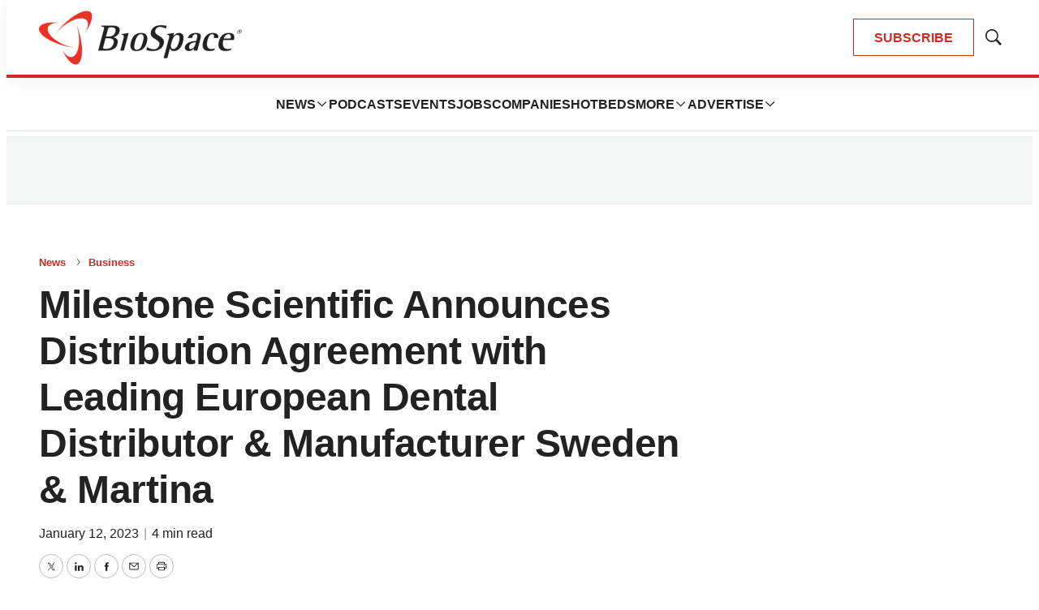

--- FILE ---
content_type: text/html;charset=UTF-8
request_url: https://www.biospace.com/milestone-scientific-announces-distribution-agreement-with-leading-european-dental-distributor-and-manufacturer-sweden-and-martina
body_size: 38682
content:

<!DOCTYPE html>
<html class="ArticlePage" lang="en-US"
 data-lead="nested">
    <head>
    <meta charset="UTF-8">

    <meta property="og:title" content="Milestone Scientific Announces Distribution Agreement with Leading European Dental Distributor &amp; Manufacturer Sweden &amp; Martina">

    <meta property="og:url" content="https://www.biospace.com/milestone-scientific-announces-distribution-agreement-with-leading-european-dental-distributor-and-manufacturer-sweden-and-martina">

    
        <meta property="og:image" content="https://static.biospace.com/dims4/default/d32393a/2147483647/strip/true/crop/1120x630+40+0/resize/1440x810!/quality/90/?url=https%3A%2F%2Fk1-prod-biospace.s3.us-east-2.amazonaws.com%2Fbrightspot%2Fcc%2F88%2Fa9fddaf440db946b77e1d45d2e26%2Fbiospace-5.png">
    
        
        <meta property="og:image:url" content="https://static.biospace.com/dims4/default/d32393a/2147483647/strip/true/crop/1120x630+40+0/resize/1440x810!/quality/90/?url=https%3A%2F%2Fk1-prod-biospace.s3.us-east-2.amazonaws.com%2Fbrightspot%2Fcc%2F88%2Fa9fddaf440db946b77e1d45d2e26%2Fbiospace-5.png">
        
        <meta property="og:image:width" content="1440">
        <meta property="og:image:height" content="810">
        <meta property="og:image:type" content="image/png">
        
    


    <meta property="og:description" content="Milestone Scientific Inc. today announced it has entered into a distribution agreement with Sweden &amp; Martina , a leading European dental distributor and manufacturer.">

    <meta property="og:site_name" content="BioSpace">



    <meta property="og:type" content="article">

    <meta property="article:published_time" content="2023-01-12T13:36:11">

    <meta property="article:modified_time" content="2023-01-12T15:30:23">

    <meta property="article:section" content="Business">

    <meta property="article:tag" content="Alliances">

    
    <meta name="twitter:card" content="summary_large_image"/>
    
    
    
    
    <meta name="twitter:description" content="Milestone Scientific Inc. today announced it has entered into a distribution agreement with Sweden &amp; Martina , a leading European dental distributor and manufacturer."/>
    
    

    
    
    <meta name="twitter:site" content="@biospace"/>
    
    
    
    <meta name="twitter:title" content="Milestone Scientific Announces Distribution Agreement with Leading European Dental Distributor &amp; Manufacturer Sweden &amp; Martina"/>
    

    <meta property="fb:app_id" content="2120989681618413">

<link rel="alternate" href="https://www.biospace.com/milestone-scientific-announces-distribution-agreement-with-leading-european-dental-distributor-and-manufacturer-sweden-and-martina" hreflang="en-US" /><style type="text/css">:root {
    

    
    
    
    
    --color-border-theme: #EFEFEF;
    

    
    
    
    

    
    

    
    

    --color-footer-bg-theme: #222222;
    --color-footer-text-theme: #ffffff;

    --color-link-text-theme: #222222;
    

    --color-button-bg-theme: #D02C24;
    --color-button-border-theme: #D02C24;
    
    
    
    --color-button-hover-text-theme: #D02C24;
    

    
    
    

    
    
}
</style>
    <style type="text/css">:root {
            --button-border-radius:0;
        }
</style>
    <style type="text/css">:root {
  --font-1: "Arial";
  --font-2: "Times";
}

body {
  --font-1: "Helvetica";
  --font-2: "Merriweather";
  --font-page-titles: var(--font-1);
  --font-list-titles: var(--font-1);
  --font-promo-titles: var(--font-1);
  --font-description: var(--font-1);
  --font-quote: Helvetica;
  --font-rte-body: var(--font-1);
}
</style>

    
        <link data-cssvarsponyfill="true" class="Webpack-css" rel="preload" as="style" onload="this.onload=null;this.rel='stylesheet'" href="https://static.biospace.com/resource/0000018c-e9c4-deef-a1fd-fbfe1e4b0000/styles/default/All.min.abb22f2786e4b02cadbc7145778707aa.gz.css">
        <noscript><link data-cssvarsponyfill="true" class="Webpack-css" rel="stylesheet" href="https://static.biospace.com/resource/0000018c-e9c4-deef-a1fd-fbfe1e4b0000/styles/default/All.min.abb22f2786e4b02cadbc7145778707aa.gz.css"></noscript>
    <meta name="viewport" content="width=device-width, initial-scale=1, minimum-scale=1, maximum-scale=5"><title>Milestone Scientific Announces Distribution Agreement with Leading European Dental Distributor &amp; Manufacturer Sweden &amp; Martina - BioSpace</title><meta name="description" content="Milestone Scientific Inc. today announced it has entered into a distribution agreement with Sweden &amp; Martina , a leading European dental distributor and manufacturer."><link rel="canonical" href="https://www.biospace.com/milestone-scientific-announces-distribution-agreement-with-leading-european-dental-distributor-and-manufacturer-sweden-and-martina"><meta name="brightspot.contentId" content="0000018f-ab05-d061-a7df-eff7574c00a1"><link rel="apple-touch-icon" sizes="180x180" href="/apple-touch-icon.png">
<link rel="icon" type="image/png" href="/favicon-32x32.png">
<link rel="icon" type="image/png" href="/favicon-16x16.png">
<script type="application/ld+json">{"@context":"http://schema.org","@type":"","@graph":[{"@context":"http://schema.org","@type":"Organization","@id":"https://www.biospace.com/#organization","name":"BioSpace","sameAs":["https://www.facebook.com/biospacecommunity","https://www.linkedin.com/company/biospaceinc/","https://x.com/biospace","https://www.instagram.com/biospacenews/"],"url":"https://www.biospace.com"},{"@context":"http://schema.org","@type":"Website","description":"BioSpace is the digital hub for life science news and jobs. We provide essential insights, opportunities and tools to connect innovative organizations and talented professionals who advance health and quality of life across the globe. ","@id":"https://www.biospace.com/#website","inLanguage":"en-US","name":"BioSpace","publisher":{"@id":"https://www.biospace.com/#organization"},"url":"https://www.biospace.com"},{"@context":"http://schema.org","@type":"WebPage","potentialAction":[{"@context":"http://schema.org","@type":"ReadAction","target":"https://www.biospace.com/milestone-scientific-announces-distribution-agreement-with-leading-european-dental-distributor-and-manufacturer-sweden-and-martina"}],"breadcrumb":{"@type":"BreadcrumbList","itemListElement":[{"@context":"http://schema.org","@type":"ListItem","item":"https://www.biospace.com/news","name":"News","position":1},{"@context":"http://schema.org","@type":"ListItem","item":"https://www.biospace.com/business","name":"Business","position":2}]},"@id":"https://www.biospace.com/milestone-scientific-announces-distribution-agreement-with-leading-european-dental-distributor-and-manufacturer-sweden-and-martina/#webpage","inLanguage":"en-US","name":"Milestone Scientific Announces Distribution Agreement with Leading European Dental Distributor & Manufacturer Sweden & Martina","isPartOf":{"@id":"https://www.biospace.com/#website"},"datePublished":"2023-01-12T13:36:11.000Z","dateModified":"2023-01-12T15:30:23.000Z","url":"https://www.biospace.com/milestone-scientific-announces-distribution-agreement-with-leading-european-dental-distributor-and-manufacturer-sweden-and-martina"}]}</script>

    <!-- this will add webcomponent polyfills based on browsers. As of 04/29/21 still needed for IE11 and Safari -->
    <script src="https://static.biospace.com/resource/0000018c-e9c4-deef-a1fd-fbfe1e4b0000/webcomponents-loader/webcomponents-loader.ce44f83d1399e8dd41e607b70e0642c9.gz.js"></script>

    <script>
        /**
            This allows us to load the IE polyfills via feature detection so that they do not load
            needlessly in the browsers that do not need them. It also ensures they are loaded
            non async so that they load before the rest of our JS.
        */
        var head = document.getElementsByTagName('head')[0];
        if (!window.CSS || !window.CSS.supports || !window.CSS.supports('--fake-var', 0)) {
            var script = document.createElement('script');
            script.setAttribute('src', "https://static.biospace.com/resource/0000018c-e9c4-deef-a1fd-fbfe1e4b0000/util/IEPolyfills.min.4e804e24ca7aa61e14b66eca853bb6e7.gz.js");
            script.setAttribute('type', 'text/javascript');
            script.async = false;
            head.appendChild(script);
        }
    </script>
    
        <script src="https://static.biospace.com/resource/0000018c-e9c4-deef-a1fd-fbfe1e4b0000/styles/default/All.min.59b85f29c36f56e195280d0cc1403a29.gz.js" async></script>
    <link rel="preconnect" href="https://connect.facebook.net">
<script>
  window.fbAsyncInit = function() {
      FB.init({
          
              appId : '2120989681618413',
          
          xfbml : true,
          version : 'v2.9'
      });
  };

  (function(d, s, id){
     var js, fjs = d.getElementsByTagName(s)[0];
     if (d.getElementById(id)) {return;}
     js = d.createElement(s); js.id = id;
     js.src = "//connect.facebook.net/en_US/sdk.js";
     fjs.parentNode.insertBefore(js, fjs);
   }(document, 'script', 'facebook-jssdk'));
</script>
<script async="async" src="https://securepubads.g.doubleclick.net/tag/js/gpt.js"></script>

<script type="text/javascript">
    // Google tag setup
    var googletag = googletag || {};
    googletag.cmd = googletag.cmd || [];

    googletag.cmd.push(function () {
        googletag.pubads().enableSingleRequest()
        googletag.pubads().enableAsyncRendering()
        googletag.pubads().disableInitialLoad()
        googletag.enableServices()
    })

    // setup of ad slots
    var dfpAdSlotsObject = {}
    var dfpAdSlots = []
    var staticAdSlots = []
</script>
<script>var script = document.createElement('script');
script.async = true;
script.src = 'https://analytics.ahrefs.com/analytics.js';
script.setAttribute('data-key', 'ijoT0Tuv31/VTArPbpYiGg');
document.getElementsByTagName('head')[0].appendChild(script);</script>
<script>window.dataLayer = window.dataLayer || [];
const pageType = document.documentElement.className || 'Page';

window.dataLayer.push({
    event: 'gtm_data_load',
    page_type: pageType
});</script>
<link rel="preconnect" href="https://fonts.googleapis.com">
    <link rel="preconnect" href="https://fonts.gstatic.com">
    <script>
        var link = document.createElement('link');
        link.setAttribute('href', '//fonts.googleapis.com/css?family=Helvetica:300,400,700|Merriweather:300,400,700&display=swap');
        var relList = link.relList;

        if (relList && relList.supports('preload')) {
            link.setAttribute('as', 'style');
            link.setAttribute('rel', 'preload');
            link.setAttribute('onload', 'this.rel="stylesheet"');
            link.setAttribute('crossorigin', 'anonymous');
        } else {
            link.setAttribute('rel', 'stylesheet');
        }

        head.appendChild(link);
    </script>

    
    
    <!-- Google Tag Manager -->
    <script>(function(w,d,s,l,i){w[l]=w[l]||[];w[l].push({'gtm.start':
                new Date().getTime(),event:'gtm.js'});var f=d.getElementsByTagName(s)[0],
            j=d.createElement(s),dl=l!='dataLayer'?'&l='+l:'';j.async=true;j.src=
            'https://www.googletagmanager.com/gtm.js?id='+i+dl;f.parentNode.insertBefore(j,f);
    })(window,document,'script','dataLayer','GTM-NBF2TMB');</script>
    <!-- End Google Tag Manager -->

</head>


    <body class="Page-body">
        
    <!-- Google Tag Manager (noscript) -->
    <noscript>
        <iframe src="https://www.googletagmanager.com/ns.html?id=GTM-NBF2TMB" height="0" width="0" style="display:none;visibility:hidden">
        </iframe>
    </noscript>
    <!-- End Google Tag Manager (noscript) -->



<svg xmlns="http://www.w3.org/2000/svg" style="display:none" id="iconsMap">
    <symbol id="mono-icon-facebook" viewBox="0 0 16 16">
        <path fill-rule="evenodd" clip-rule="evenodd" d="M8.66667 6.16667H10.5L10.2708 8H8.66667V13.5H6.28906V8H5V6.16667H6.28906V4.9349C6.28906 4.13281 6.48958 3.52648 6.89062 3.11589C7.29167 2.70529 7.96006 2.5 8.89583 2.5H10.5V4.33333H9.52604C9.16319 4.33333 8.92925 4.39062 8.82422 4.50521C8.71918 4.61979 8.66667 4.81076 8.66667 5.07812V6.16667Z" />
    </symbol>
    <symbol id="mono-icon-google" viewBox="0 0 16 16">
        <path fill="currentColor" d="M15.545 6.558a9.42 9.42 0 0 1 .139 1.626c0 2.434-.87 4.492-2.384 5.885h.002C11.978 15.292 10.158 16 8 16A8 8 0 1 1 8 0a7.689 7.689 0 0 1 5.352 2.082l-2.284 2.284A4.347 4.347 0 0 0 8 3.166c-2.087 0-3.86 1.408-4.492 3.304a4.792 4.792 0 0 0 0 3.063h.003c.635 1.893 2.405 3.301 4.492 3.301 1.078 0 2.004-.276 2.722-.764h-.003a3.702 3.702 0 0 0 1.599-2.431H8v-3.08h7.545z"/>
    </symbol>
    <symbol id="mono-icon-instagram" viewBox="0 0 17 17">
        <g>
            <path fill-rule="evenodd"
                d="M8.281 4.207c.727 0 1.4.182 2.022.545a4.055 4.055 0 0 1 1.476 1.477c.364.62.545 1.294.545 2.021 0 .727-.181 1.4-.545 2.021a4.055 4.055 0 0 1-1.476 1.477 3.934 3.934 0 0 1-2.022.545c-.726 0-1.4-.182-2.021-.545a4.055 4.055 0 0 1-1.477-1.477 3.934 3.934 0 0 1-.545-2.021c0-.727.182-1.4.545-2.021A4.055 4.055 0 0 1 6.26 4.752a3.934 3.934 0 0 1 2.021-.545zm0 6.68a2.54 2.54 0 0 0 1.864-.774 2.54 2.54 0 0 0 .773-1.863 2.54 2.54 0 0 0-.773-1.863 2.54 2.54 0 0 0-1.864-.774 2.54 2.54 0 0 0-1.863.774 2.54 2.54 0 0 0-.773 1.863c0 .727.257 1.348.773 1.863a2.54 2.54 0 0 0 1.863.774zM13.45 4.03c-.023.258-.123.48-.299.668a.856.856 0 0 1-.65.281.913.913 0 0 1-.668-.28.913.913 0 0 1-.281-.669c0-.258.094-.48.281-.668a.913.913 0 0 1 .668-.28c.258 0 .48.093.668.28.187.188.281.41.281.668zm2.672.95c.023.656.035 1.746.035 3.269 0 1.523-.017 2.62-.053 3.287-.035.668-.134 1.248-.298 1.74a4.098 4.098 0 0 1-.967 1.53 4.098 4.098 0 0 1-1.53.966c-.492.164-1.072.264-1.74.3-.668.034-1.763.052-3.287.052-1.523 0-2.619-.018-3.287-.053-.668-.035-1.248-.146-1.74-.334a3.747 3.747 0 0 1-1.53-.931 4.098 4.098 0 0 1-.966-1.53c-.164-.492-.264-1.072-.299-1.74C.424 10.87.406 9.773.406 8.25S.424 5.63.46 4.963c.035-.668.135-1.248.299-1.74.21-.586.533-1.096.967-1.53A4.098 4.098 0 0 1 3.254.727c.492-.164 1.072-.264 1.74-.3C5.662.394 6.758.376 8.281.376c1.524 0 2.62.018 3.287.053.668.035 1.248.135 1.74.299a4.098 4.098 0 0 1 2.496 2.496c.165.492.27 1.078.317 1.757zm-1.687 7.91c.14-.399.234-1.032.28-1.899.024-.515.036-1.242.036-2.18V7.689c0-.961-.012-1.688-.035-2.18-.047-.89-.14-1.524-.281-1.899a2.537 2.537 0 0 0-1.512-1.511c-.375-.14-1.008-.235-1.899-.282a51.292 51.292 0 0 0-2.18-.035H7.72c-.938 0-1.664.012-2.18.035-.867.047-1.5.141-1.898.282a2.537 2.537 0 0 0-1.512 1.511c-.14.375-.234 1.008-.281 1.899a51.292 51.292 0 0 0-.036 2.18v1.125c0 .937.012 1.664.036 2.18.047.866.14 1.5.28 1.898.306.726.81 1.23 1.513 1.511.398.141 1.03.235 1.898.282.516.023 1.242.035 2.18.035h1.125c.96 0 1.687-.012 2.18-.035.89-.047 1.523-.141 1.898-.282.726-.304 1.23-.808 1.512-1.511z">
            </path>
        </g>
    </symbol>
    <symbol id="mono-icon-mailto" viewBox="0 0 16 16">
        <path d="M14 3H2C1.86739 3 1.74021 3.05268 1.64645 3.14645C1.55268 3.24021 1.5 3.36739 1.5 3.5V12C1.5 12.2652 1.60536 12.5196 1.79289 12.7071C1.98043 12.8946 2.23478 13 2.5 13H13.5C13.7652 13 14.0196 12.8946 14.2071 12.7071C14.3946 12.5196 14.5 12.2652 14.5 12V3.5C14.5 3.36739 14.4473 3.24021 14.3536 3.14645C14.2598 3.05268 14.1326 3 14 3ZM12.7144 4L8 8.32187L3.28562 4H12.7144ZM13.5 12H2.5V4.63688L7.66187 9.36875C7.75412 9.45343 7.87478 9.50041 8 9.50041C8.12522 9.50041 8.24588 9.45343 8.33813 9.36875L13.5 4.63688V12Z" />
    </symbol>
    <symbol id="mono-icon-print" viewBox="0 0 16 16">
        <path d="M13.4169 4.5H12.5V2.5C12.5 2.36739 12.4473 2.24021 12.3536 2.14645C12.2598 2.05268 12.1326 2 12 2H4C3.86739 2 3.74021 2.05268 3.64645 2.14645C3.55268 2.24021 3.5 2.36739 3.5 2.5V4.5H2.58313C1.71 4.5 1 5.17313 1 6V11C1 11.1326 1.05268 11.2598 1.14645 11.3536C1.24021 11.4473 1.36739 11.5 1.5 11.5H3.5V13.5C3.5 13.6326 3.55268 13.7598 3.64645 13.8536C3.74021 13.9473 3.86739 14 4 14H12C12.1326 14 12.2598 13.9473 12.3536 13.8536C12.4473 13.7598 12.5 13.6326 12.5 13.5V11.5H14.5C14.6326 11.5 14.7598 11.4473 14.8536 11.3536C14.9473 11.2598 15 11.1326 15 11V6C15 5.17313 14.29 4.5 13.4169 4.5ZM4.5 3H11.5V4.5H4.5V3ZM11.5 13H4.5V10H11.5V13ZM14 10.5H12.5V9.5C12.5 9.36739 12.4473 9.24021 12.3536 9.14645C12.2598 9.05268 12.1326 9 12 9H4C3.86739 9 3.74021 9.05268 3.64645 9.14645C3.55268 9.24021 3.5 9.36739 3.5 9.5V10.5H2V6C2 5.72438 2.26188 5.5 2.58313 5.5H13.4169C13.7381 5.5 14 5.72438 14 6V10.5ZM12.5 7.25C12.5 7.39834 12.456 7.54334 12.3736 7.66668C12.2912 7.79001 12.1741 7.88614 12.037 7.94291C11.9 7.99968 11.7492 8.01453 11.6037 7.98559C11.4582 7.95665 11.3246 7.88522 11.2197 7.78033C11.1148 7.67544 11.0434 7.5418 11.0144 7.39632C10.9855 7.25083 11.0003 7.10003 11.0571 6.96299C11.1139 6.82594 11.21 6.70881 11.3333 6.6264C11.4567 6.54399 11.6017 6.5 11.75 6.5C11.9489 6.5 12.1397 6.57902 12.2803 6.71967C12.421 6.86032 12.5 7.05109 12.5 7.25Z" />
    </symbol>
    <symbol id="mono-icon-copylink" viewBox="0 0 16 16">
       <path d="M10.3537 5.64624C10.4002 5.69268 10.4371 5.74782 10.4622 5.80852C10.4874 5.86922 10.5003 5.93429 10.5003 5.99999C10.5003 6.0657 10.4874 6.13076 10.4622 6.19146C10.4371 6.25216 10.4002 6.30731 10.3537 6.35374L6.35368 10.3537C6.30723 10.4002 6.25208 10.437 6.19138 10.4622C6.13069 10.4873 6.06563 10.5003 5.99993 10.5003C5.93424 10.5003 5.86918 10.4873 5.80849 10.4622C5.74779 10.437 5.69264 10.4002 5.64618 10.3537C5.59973 10.3073 5.56288 10.2521 5.53774 10.1914C5.5126 10.1307 5.49966 10.0657 5.49966 9.99999C5.49966 9.9343 5.5126 9.86924 5.53774 9.80855C5.56288 9.74785 5.59973 9.6927 5.64618 9.64624L9.64618 5.64624C9.69262 5.59975 9.74776 5.56288 9.80846 5.53771C9.86916 5.51255 9.93423 5.4996 9.99993 5.4996C10.0656 5.4996 10.1307 5.51255 10.1914 5.53771C10.2521 5.56288 10.3072 5.59975 10.3537 5.64624ZM13.4749 2.52499C13.1499 2.19995 12.7641 1.94211 12.3394 1.7662C11.9147 1.59028 11.4596 1.49974 10.9999 1.49974C10.5403 1.49974 10.0851 1.59028 9.66046 1.7662C9.2358 1.94211 8.84994 2.19995 8.52493 2.52499L6.64618 4.40312C6.55236 4.49694 6.49966 4.62419 6.49966 4.75687C6.49966 4.88955 6.55236 5.0168 6.64618 5.11062C6.74 5.20444 6.86725 5.25715 6.99993 5.25715C7.13262 5.25715 7.25986 5.20444 7.35368 5.11062L9.23243 3.23562C9.70299 2.7754 10.336 2.51932 10.9942 2.52294C11.6524 2.52657 12.2826 2.78961 12.7481 3.25498C13.2135 3.72035 13.4767 4.35051 13.4804 5.00869C13.4842 5.66688 13.2282 6.29998 12.7681 6.77062L10.8887 8.64937C10.7949 8.74311 10.7421 8.87027 10.7421 9.0029C10.742 9.13552 10.7946 9.26274 10.8884 9.35656C10.9821 9.45038 11.1093 9.50312 11.2419 9.50318C11.3745 9.50323 11.5017 9.45061 11.5956 9.35687L13.4749 7.47499C13.8 7.14998 14.0578 6.76413 14.2337 6.33947C14.4096 5.91481 14.5002 5.45965 14.5002 4.99999C14.5002 4.54034 14.4096 4.08518 14.2337 3.66052C14.0578 3.23586 13.8 2.85 13.4749 2.52499ZM8.64618 10.8887L6.76743 12.7675C6.53623 13.0039 6.26043 13.1921 5.95601 13.3211C5.65158 13.4502 5.32457 13.5176 4.99392 13.5194C4.66326 13.5212 4.33553 13.4575 4.0297 13.3317C3.72387 13.206 3.44602 13.0209 3.21223 12.7871C2.97844 12.5532 2.79335 12.2754 2.6677 11.9695C2.54204 11.6636 2.47831 11.3359 2.48019 11.0053C2.48207 10.6746 2.54952 10.3476 2.67865 10.0432C2.80777 9.73879 2.996 9.46303 3.23243 9.23187L5.11056 7.35374C5.20438 7.25992 5.25709 7.13268 5.25709 6.99999C5.25709 6.86731 5.20438 6.74006 5.11056 6.64624C5.01674 6.55242 4.88949 6.49971 4.75681 6.49971C4.62413 6.49971 4.49688 6.55242 4.40306 6.64624L2.52493 8.52499C1.86852 9.1814 1.49976 10.0717 1.49976 11C1.49976 11.9283 1.86852 12.8186 2.52493 13.475C3.18135 14.1314 4.07163 14.5002 4.99993 14.5002C5.92824 14.5002 6.81852 14.1314 7.47493 13.475L9.35368 11.5956C9.44742 11.5018 9.50005 11.3746 9.49999 11.242C9.49993 11.1093 9.44719 10.9822 9.35337 10.8884C9.25955 10.7947 9.13234 10.7421 8.99971 10.7421C8.86709 10.7422 8.73992 10.7949 8.64618 10.8887Z" />
    </symbol>
    <symbol id="mono-icon-download" viewBox="0 0 32 32" fill="none">
        <rect x="0.75" y="0.75" width="30.5" height="30.5" rx="15.25" stroke-width="1.5"/>
        <path d="M11.1463 15.3538C11.0524 15.2599 10.9997 15.1327 10.9997 15C10.9997 14.8673 11.0524 14.7401 11.1463 14.6462C11.2401 14.5524 11.3673 14.4997 11.5 14.4997C11.6327 14.4997 11.7599 14.5524 11.8537 14.6462L15.5 18.2931V10C15.5 9.86739 15.5527 9.74021 15.6464 9.64645C15.7402 9.55268 15.8674 9.5 16 9.5C16.1326 9.5 16.2598 9.55268 16.3536 9.64645C16.4473 9.74021 16.5 9.86739 16.5 10V18.2931L20.1462 14.6462C20.1927 14.5998 20.2479 14.5629 20.3086 14.5378C20.3692 14.5127 20.4343 14.4997 20.5 14.4997C20.5657 14.4997 20.6308 14.5127 20.6914 14.5378C20.7521 14.5629 20.8073 14.5998 20.8538 14.6462C20.9002 14.6927 20.9371 14.7479 20.9622 14.8086C20.9873 14.8692 21.0003 14.9343 21.0003 15C21.0003 15.0657 20.9873 15.1308 20.9622 15.1914C20.9371 15.2521 20.9002 15.3073 20.8538 15.3538L16.3538 19.8538C16.3073 19.9002 16.2522 19.9371 16.1915 19.9623C16.1308 19.9874 16.0657 20.0004 16 20.0004C15.9343 20.0004 15.8692 19.9874 15.8085 19.9623C15.7478 19.9371 15.6927 19.9002 15.6462 19.8538L11.1463 15.3538ZM21.5 21H10.5C10.3674 21 10.2402 21.0527 10.1464 21.1464C10.0527 21.2402 10 21.3674 10 21.5C10 21.6326 10.0527 21.7598 10.1464 21.8536C10.2402 21.9473 10.3674 22 10.5 22H21.5C21.6326 22 21.7598 21.9473 21.8536 21.8536C21.9473 21.7598 22 21.6326 22 21.5C22 21.3674 21.9473 21.2402 21.8536 21.1464C21.7598 21.0527 21.6326 21 21.5 21Z" />
    </symbol>
    <symbol id="mono-icon-linkedin" viewBox="0 0 16 16" xmlns="http://www.w3.org/2000/svg">
        <path fill-rule="evenodd" clip-rule="evenodd" d="M5.14286 13V6.57139H3V13H5.14286ZM4.05327 5.14286C4.36804 5.14286 4.62833 5.03995 4.83414 4.83414C5.03995 4.62833 5.14286 4.38015 5.14286 4.08959C5.14286 3.77482 5.04601 3.51453 4.8523 3.30872C4.65859 3.1029 4.40436 3 4.08959 3C3.77482 3 3.51453 3.1029 3.30872 3.30872C3.1029 3.51453 3 3.77482 3 4.08959C3 4.38015 3.09685 4.62833 3.29056 4.83414C3.48426 5.03995 3.7385 5.14286 4.05327 5.14286ZM13 13V9.32649C13 8.42036 12.7768 7.73466 12.3304 7.26935C11.884 6.80404 11.3036 6.57139 10.5893 6.57139C9.82401 6.57139 9.18626 6.91424 8.67605 7.59996V6.71833H6.57146V13H8.67605V9.4367C8.67605 9.1918 8.70156 9.02037 8.75258 8.92241C8.95666 8.43261 9.3138 8.18772 9.82401 8.18772C10.5383 8.18772 10.8954 8.64077 10.8954 9.5469V13H13Z" />
    </symbol>
    <symbol id="download" xmlns="http://www.w3.org/2000/svg" width="24" height="24" viewBox="0 0 24 24">
        <g fill="none" fill-rule="evenodd">
            <g>
                <g>
                    <g>
                        <path d="M0 0H24V24H0z"
                            transform="translate(-802.000000, -1914.000000) translate(0.000000, 1756.000000) translate(802.000000, 158.000000)" />
                        <path fill="currentColor" fill-rule="nonzero"
                            d="M12 2C6.49 2 2 6.49 2 12s4.49 10 10 10 10-4.49 10-10S17.51 2 12 2zm-1 8V6h2v4h3l-4 4-4-4h3zm6 7H7v-2h10v2z"
                            transform="translate(-802.000000, -1914.000000) translate(0.000000, 1756.000000) translate(802.000000, 158.000000)" />
                    </g>
                </g>
            </g>
        </g>
    </symbol>
    <symbol id="mono-icon-pinterest" viewBox="0 0 10 10">
       <path d="M7.91041 1.02475C7.22206 0.363947 6.26946 0 5.22811 0C3.6374 0 2.65904 0.652053 2.11841 1.19903C1.45212 1.87311 1.07007 2.76817 1.07007 3.65474C1.07007 4.76789 1.53568 5.62227 2.31539 5.94012C2.36773 5.96157 2.42041 5.97237 2.47205 5.97237C2.63654 5.97237 2.76687 5.86473 2.81203 5.69209C2.83836 5.59305 2.89933 5.34869 2.92586 5.24262C2.98261 5.03314 2.93676 4.93238 2.81297 4.7865C2.58746 4.51967 2.48244 4.20414 2.48244 3.79349C2.48244 2.57374 3.39068 1.27741 5.07403 1.27741C6.4097 1.27741 7.23939 2.03655 7.23939 3.25855C7.23939 4.02968 7.07329 4.74383 6.77159 5.26951C6.56194 5.63479 6.19329 6.0702 5.62735 6.0702C5.38262 6.0702 5.16278 5.96967 5.02407 5.7944C4.89303 5.62871 4.84983 5.41469 4.90254 5.19162C4.96208 4.93959 5.04327 4.6767 5.12184 4.42256C5.26514 3.95837 5.40061 3.51996 5.40061 3.17017C5.40061 2.57188 5.0328 2.16987 4.48543 2.16987C3.78981 2.16987 3.24482 2.8764 3.24482 3.77835C3.24482 4.2207 3.36238 4.55156 3.4156 4.67859C3.32797 5.04988 2.80715 7.25731 2.70836 7.67357C2.65123 7.91655 2.30712 9.83578 2.87668 9.98881C3.5166 10.1607 4.08861 8.29156 4.14684 8.08034C4.19403 7.90857 4.35912 7.25901 4.4603 6.85973C4.76922 7.15729 5.26663 7.35847 5.75061 7.35847C6.66302 7.35847 7.48357 6.94788 8.06113 6.20243C8.62127 5.47938 8.92977 4.4716 8.92977 3.36488C8.92973 2.49968 8.55816 1.64671 7.91041 1.02475Z" />
    </symbol>
    <symbol id="icon-fullscreen" xmlns="http://www.w3.org/2000/svg" fill="white" viewBox="0 0 1024 1024">
        <path
            d="M290 236.4l43.9-43.9a8.01 8.01 0 0 0-4.7-13.6L169 160c-5.1-.6-9.5 3.7-8.9 8.9L179 329.1c.8 6.6 8.9 9.4 13.6 4.7l43.7-43.7L370 423.7c3.1 3.1 8.2 3.1 11.3 0l42.4-42.3c3.1-3.1 3.1-8.2 0-11.3L290 236.4zm352.7 187.3c3.1 3.1 8.2 3.1 11.3 0l133.7-133.6 43.7 43.7a8.01 8.01 0 0 0 13.6-4.7L863.9 169c.6-5.1-3.7-9.5-8.9-8.9L694.8 179c-6.6.8-9.4 8.9-4.7 13.6l43.9 43.9L600.3 370a8.03 8.03 0 0 0 0 11.3l42.4 42.4zM845 694.9c-.8-6.6-8.9-9.4-13.6-4.7l-43.7 43.7L654 600.3a8.03 8.03 0 0 0-11.3 0l-42.4 42.3a8.03 8.03 0 0 0 0 11.3L734 787.6l-43.9 43.9a8.01 8.01 0 0 0 4.7 13.6L855 864c5.1.6 9.5-3.7 8.9-8.9L845 694.9zm-463.7-94.6a8.03 8.03 0 0 0-11.3 0L236.3 733.9l-43.7-43.7a8.01 8.01 0 0 0-13.6 4.7L160.1 855c-.6 5.1 3.7 9.5 8.9 8.9L329.2 845c6.6-.8 9.4-8.9 4.7-13.6L290 787.6 423.7 654c3.1-3.1 3.1-8.2 0-11.3l-42.4-42.4z" />
    </symbol>
    <symbol id="mono-icon-tumblr" viewBox="0 0 512 512">
        <g>
            <path d="M321.2,396.3c-11.8,0-22.4-2.8-31.5-8.3c-6.9-4.1-11.5-9.6-14-16.4c-2.6-6.9-3.6-22.3-3.6-46.4V224h96v-64h-96V48h-61.9
                c-2.7,21.5-7.5,44.7-14.5,58.6c-7,13.9-14,25.8-25.6,35.7c-11.6,9.9-25.6,17.9-41.9,23.3V224h48v140.4c0,19,2,33.5,5.9,43.5
                c4,10,11.1,19.5,21.4,28.4c10.3,8.9,22.8,15.7,37.3,20.5c14.6,4.8,31.4,7.2,50.4,7.2c16.7,0,30.3-1.7,44.7-5.1
                c14.4-3.4,30.5-9.3,48.2-17.6v-65.6C363.2,389.4,342.3,396.3,321.2,396.3z"></path>
        </g>
    </symbol>
    <symbol id="mono-icon-twitter" viewBox="0 0 16 16">
        <path d="M8.65379 7.23432L12.1904 3H11.3523L8.2815 6.6766L5.82885 3H3L6.70889 8.55967L3 13H3.83811L7.08097 9.11739L9.67115 13H12.5L8.65379 7.23432ZM7.50589 8.60865L7.1301 8.05503L4.14009 3.64984H5.42737L7.84034 7.20497L8.21613 7.75859L11.3527 12.3797H10.0654L7.50589 8.60865Z" />
    </symbol>
    <symbol id="mono-icon-youtube" viewBox="0 0 512 512">
        <g>
            <path fill-rule="evenodd" d="M508.6,148.8c0-45-33.1-81.2-74-81.2C379.2,65,322.7,64,265,64c-3,0-6,0-9,0s-6,0-9,0c-57.6,0-114.2,1-169.6,3.6
                c-40.8,0-73.9,36.4-73.9,81.4C1,184.6-0.1,220.2,0,255.8C-0.1,291.4,1,327,3.4,362.7c0,45,33.1,81.5,73.9,81.5
                c58.2,2.7,117.9,3.9,178.6,3.8c60.8,0.2,120.3-1,178.6-3.8c40.9,0,74-36.5,74-81.5c2.4-35.7,3.5-71.3,3.4-107
                C512.1,220.1,511,184.5,508.6,148.8z M207,353.9V157.4l145,98.2L207,353.9z"></path>
        </g>
    </symbol>
    <symbol id="mono-icon-tiktok" viewBox="0 0 512 512">
        <path
            d="M412.19,118.66a109.27,109.27,0,0,1-9.45-5.5,132.87,132.87,0,0,1-24.27-20.62c-18.1-20.71-24.86-41.72-27.35-56.43h.1C349.14,23.9,350,16,350.13,16H267.69V334.78c0,4.28,0,8.51-.18,12.69,0,.52-.05,1-.08,1.56,0,.23,0,.47-.05.71,0,.06,0,.12,0,.18a70,70,0,0,1-35.22,55.56,68.8,68.8,0,0,1-34.11,9c-38.41,0-69.54-31.32-69.54-70s31.13-70,69.54-70a68.9,68.9,0,0,1,21.41,3.39l.1-83.94a153.14,153.14,0,0,0-118,34.52,161.79,161.79,0,0,0-35.3,43.53c-3.48,6-16.61,30.11-18.2,69.24-1,22.21,5.67,45.22,8.85,54.73v.2c2,5.6,9.75,24.71,22.38,40.82A167.53,167.53,0,0,0,115,470.66v-.2l.2.2C155.11,497.78,199.36,496,199.36,496c7.66-.31,33.32,0,62.46-13.81,32.32-15.31,50.72-38.12,50.72-38.12a158.46,158.46,0,0,0,27.64-45.93c7.46-19.61,9.95-43.13,9.95-52.53V176.49c1,.6,14.32,9.41,14.32,9.41s19.19,12.3,49.13,20.31c21.48,5.7,50.42,6.9,50.42,6.9V131.27C453.86,132.37,433.27,129.17,412.19,118.66Z">
        </path>
    </symbol>
    <symbol id="icon-magnify" viewBox="0 0 30 30" xmlns="http://www.w3.org/2000/svg">
        <path
            d="M21.876 18.281l-.314.548L30 27.343 27.343 30l-8.437-8.516-.546.392c-2.083 1.3-4.245 1.951-6.486 1.951-3.28 0-6.08-1.171-8.398-3.515C1.16 17.968 0 15.156 0 11.874c0-3.28 1.159-6.08 3.476-8.398C5.794 1.16 8.595 0 11.876 0c3.282 0 6.079 1.159 8.398 3.476 2.318 2.318 3.477 5.119 3.477 8.4a11.786 11.786 0 0 1-1.875 6.405zm-3.36-13.046c-1.823-1.824-4.037-2.736-6.642-2.736-2.604 0-4.818.912-6.639 2.736-1.824 1.822-2.736 4.035-2.736 6.64 0 2.606.912 4.818 2.736 6.64 1.822 1.823 4.035 2.734 6.64 2.734 2.606 0 4.818-.91 6.64-2.733 1.876-1.875 2.813-4.088 2.813-6.642 0-2.55-.937-4.764-2.812-6.639z"
            fill-rule="evenodd" />
    </symbol>
    <symbol id="icon-chevron-right" viewBox="0 0 24 24">
        <path fill="currentColor"
            d="M9.62,5.29a.91.91,0,0,0-1.34,0A1,1,0,0,0,8.2,6.61l.08.1,5,5.29-5,5.29a1,1,0,0,0-.08,1.32l.08.1a.91.91,0,0,0,1.25.08l.09-.08L16,12Z" />
    </symbol>
    <symbol id="icon-chevron-down" viewBox="0 0 24 24">
        <path fill="currentColor" d="M5.29,9.62a.91.91,0,0,1,0-1.34A1,1,0,0,1,6.61,8.2l.1.08,5.29,5,5.29-5a1,1,0,0,1,1.32-.08l.1.08a.91.91,0,0,1,.08,1.25l-.08.09L12,16Z"/>
    </symbol>
    <symbol id="icon-chevron-left" viewBox="0 0 24 24">
        <path fill="currentColor"
            d="M14.38,5.29a.91.91,0,0,1,1.34,0,1,1,0,0,1,.08,1.32l-.08.1-5,5.29,5,5.29a1,1,0,0,1,.08,1.32l-.08.1a.91.91,0,0,1-1.25.08l-.09-.08L8,12Z" />
    </symbol>
    <symbol id="burger-menu" viewBox="0 0 14 10">
        <g>
            <path fill-rule="evenodd" d="M0 5.5v-1h14v1H0zM0 1V0h14v1H0zm0 9V9h14v1H0z"></path>
        </g>
    </symbol>
    <symbol id="close-x" viewBox="0 0 14 14" xmlns="http://www.w3.org/2000/svg">
        <g>
            <path fill-rule="nonzero"
                d="M6.336 7L0 .664.664 0 7 6.336 13.336 0 14 .664 7.664 7 14 13.336l-.664.664L7 7.664.664 14 0 13.336 6.336 7z">
            </path>
        </g>
    </symbol>
    <symbol id="share-more-arrow" viewBox="0 0 512 512" style="enable-background:new 0 0 512 512;">
        <g>
            <g>
                <path
                    d="M512,241.7L273.643,3.343v156.152c-71.41,3.744-138.015,33.337-188.958,84.28C30.075,298.384,0,370.991,0,448.222v60.436
                    l29.069-52.985c45.354-82.671,132.173-134.027,226.573-134.027c5.986,0,12.004,0.212,18.001,0.632v157.779L512,241.7z
                    M255.642,290.666c-84.543,0-163.661,36.792-217.939,98.885c26.634-114.177,129.256-199.483,251.429-199.483h15.489V78.131
                    l163.568,163.568L304.621,405.267V294.531l-13.585-1.683C279.347,291.401,267.439,290.666,255.642,290.666z">
                </path>
            </g>
        </g>
    </symbol>
    <symbol id="chevron" viewBox="0 0 100 100">
        <g>
            <path
                d="M22.4566257,37.2056786 L-21.4456527,71.9511488 C-22.9248661,72.9681457 -24.9073712,72.5311671 -25.8758148,70.9765924 L-26.9788683,69.2027424 C-27.9450684,67.6481676 -27.5292733,65.5646602 -26.0500598,64.5484493 L20.154796,28.2208967 C21.5532435,27.2597011 23.3600078,27.2597011 24.759951,28.2208967 L71.0500598,64.4659264 C72.5292733,65.4829232 72.9450684,67.5672166 71.9788683,69.1217913 L70.8750669,70.8956413 C69.9073712,72.4502161 67.9241183,72.8848368 66.4449048,71.8694118 L22.4566257,37.2056786 Z"
                id="Transparent-Chevron"
                transform="translate(22.500000, 50.000000) rotate(90.000000) translate(-22.500000, -50.000000) "></path>
        </g>
    </symbol>
    <symbol id="chevron-down" viewBox="0 0 10 6" xmlns="http://www.w3.org/2000/svg">
        <path
            d="M5.108 4.088L.965.158a.587.587 0 0 0-.8 0 .518.518 0 0 0 0 .758L5.13 5.625 9.845.905a.517.517 0 0 0-.021-.758.588.588 0 0 0-.8.02l-3.916 3.92z"
            fill-rule="evenodd" />
    </symbol>
    <symbol id="chevron-up" viewBox="0 0 284.929 284.929" xmlns="http://www.w3.org/2000/svg">
        <path
            d="M282.082 195.285L149.028 62.24c-1.901-1.903-4.088-2.856-6.562-2.856s-4.665.953-6.567 2.856L2.856 195.285C.95 197.191 0 199.378 0 201.853c0 2.474.953 4.664 2.856 6.566l14.272 14.271c1.903 1.903 4.093 2.854 6.567 2.854s4.664-.951 6.567-2.854l112.204-112.202 112.208 112.209c1.902 1.903 4.093 2.848 6.563 2.848 2.478 0 4.668-.951 6.57-2.848l14.274-14.277c1.902-1.902 2.847-4.093 2.847-6.566.001-2.476-.944-4.666-2.846-6.569z" />
    </symbol>
    <symbol id="icon-activity" viewBox="0 0 20 20">
        <g fill="currentColor" fill-rule="evenodd">
            <path d="M4 4h16v2H4zM0 4h2v2H0zM4 9h14v2H4zM0 9h2v2H0zM4 14h10v2H4zM0 14h2v2H0z"/>
        </g>
    </symbol>
    <symbol id="icon-arrow-down" viewBox="0 0 10 6" xmlns="http://www.w3.org/2000/svg">
        <path
            d="M5.108 4.088L.965.158a.587.587 0 0 0-.8 0 .518.518 0 0 0 0 .758L5.13 5.625 9.845.905a.517.517 0 0 0-.021-.758.588.588 0 0 0-.8.02l-3.916 3.92z"
            fill="inherit" fill-rule="evenodd" />
    </symbol>
    <symbol id="icon-arrow-right" viewBox="0 0 15 11">
        <path
            d="m9.91.876.088.067 4.5 4 .014.013.044.045-.058-.058a.757.757 0 0 1 .192.266c.039.09.06.19.06.295l-.006.095a.748.748 0 0 1-.169.386l-.019.022a.755.755 0 0 1-.044.045l-.014.012-4.5 4a.75.75 0 0 1-1.074-1.04l.078-.08 3.023-2.69H1A.75.75 0 0 1 .898 4.76L1 4.754h11.026l-3.024-2.69a.75.75 0 0 1-.13-.97l.067-.088a.75.75 0 0 1 .971-.13z"
            fill-rule="nonzero" />
    </symbol>
    <symbol id="icon-star" viewBox="0 0 24 24">
        <g fill="none" fill-rule="evenodd">
            <path d="M0 0L24 0 24 24 0 24z"/>
            <path d="M0 0L24 0 24 24 0 24z"/>
            <path fill="currentColor" d="M12 18.324L19.416 22.8 17.448 14.364 24 8.688 15.372 7.956 12 0 8.628 7.956 0 8.688 6.552 14.364 4.584 22.8z"/>
        </g>
    </symbol>
    <symbol id="icon-wand" viewBox="0 0 24 24">
        <g fill="none" fill-rule="evenodd">
            <path d="M0.003 0L24.003 0 24.003 24 0.003 24z"/>
            <path fill="currentColor" d="M24 0l-2.857 1.6L18.286 0l1.6 2.857-1.6 2.857 2.857-1.6L24 5.714l-1.6-2.857L24 0zm-8.719 6.045c-.446-.446-1.166-.446-1.611 0L.334 19.381c-.445.445-.445 1.165 0 1.61l2.674 2.675c.446.445 1.166.445 1.611 0l13.325-13.324c.445-.446.445-1.166 0-1.612L15.28 6.045zm-1.177 6.274l-2.423-2.423 2.789-2.788 2.422 2.422-2.788 2.789z"/>
        </g>
    </symbol>
    <symbol id="icon-note" viewBox="0 0 24 24">
        <g fill="none" fill-rule="evenodd">
            <path fill="currentColor" d="M24.333 3H5.653C4.187 3 3 4.2 3 5.667l.013 18.666C3.013 25.8 4.2 27 5.667 27H19l8-8V5.667C27 4.2 25.8 3 24.333 3zm-16 6.667h13.334v2.666H8.333V9.667zm6.667 8H8.333V15H15v2.667zM17.667 25v-7.333H25L17.667 25z" />
        </g>
    </symbol>
    <symbol id="icon-warning" viewBox="0 0 24 24">
        <g fill="none" fill-rule="evenodd">
            <path d="M0 0L24 0 24 24 0 24z"/>
            <path fill="currentColor" d="M0 22.727h24L12 2 0 22.727zm13.09-3.272h-2.18v-2.182h2.18v2.182zm0-4.364h-2.18v-4.364h2.18v4.364z"/>
        </g>
    </symbol>
    <symbol id="play-arrow" viewBox="0 0 30 30">
        <g fill-rule="evenodd">
            <path d="M9 9l12 6-12 6z"></path>
        </g>
    </symbol>
    <symbol id="play-icon" viewBox="0 0 50 50" xmlns="http://www.w3.org/2000/svg">
        <g stroke="none" stroke-width="1" fill="none" fill-rule="nonzero">
            <circle fill="currentColor" cx="25" cy="25" r="24" />
            <polygon fill="#FFFFFF" points="18 36.25 18 13.75 33 25" />
        </g>
    </symbol>
    <symbol id="player-play" viewBox="0 0 40 40">
        <path fill="currentColor"
            d="M17.6 27.8l9.34-7c.54-.4.54-1.2 0-1.6l-9.34-7c-.66-.5-1.6-.02-1.6.8v14c0 .82.94 1.3 1.6.8zM20 0C8.96 0 0 8.96 0 20s8.96 20 20 20 20-8.96 20-20S31.04 0 20 0zm0 38c-9.922 0-18-8.078-18-18S10.078 2 20 2s18 8.078 18 18-8.078 18-18 18z" />
    </symbol>
    <symbol id="player-pause" viewBox="0 0 40 40">
        <path fill="currentColor"
            d="M20 0C8.96 0 0 8.96 0 20s8.96 20 20 20 20-8.96 20-20S31.04 0 20 0zm0 38c-9.922 0-18-8.078-18-18S10.078 2 20 2s18 8.078 18 18-8.078 18-18 18zm-4-26c.552 0 1 .448 1 1v14c0 .552-.448 1-1 1s-1-.448-1-1V13c0-.552.448-1 1-1zm8 0c.552 0 1 .448 1 1v14c0 .552-.448 1-1 1s-1-.448-1-1V13c0-.552.448-1 1-1z" />
    </symbol>
    <symbol id="grid" viewBox="0 0 32 32">
        <g>
            <path
                d="M6.4,5.7 C6.4,6.166669 6.166669,6.4 5.7,6.4 L0.7,6.4 C0.233331,6.4 0,6.166669 0,5.7 L0,0.7 C0,0.233331 0.233331,0 0.7,0 L5.7,0 C6.166669,0 6.4,0.233331 6.4,0.7 L6.4,5.7 Z M19.2,5.7 C19.2,6.166669 18.966669,6.4 18.5,6.4 L13.5,6.4 C13.033331,6.4 12.8,6.166669 12.8,5.7 L12.8,0.7 C12.8,0.233331 13.033331,0 13.5,0 L18.5,0 C18.966669,0 19.2,0.233331 19.2,0.7 L19.2,5.7 Z M32,5.7 C32,6.166669 31.766669,6.4 31.3,6.4 L26.3,6.4 C25.833331,6.4 25.6,6.166669 25.6,5.7 L25.6,0.7 C25.6,0.233331 25.833331,0 26.3,0 L31.3,0 C31.766669,0 32,0.233331 32,0.7 L32,5.7 Z M6.4,18.5 C6.4,18.966669 6.166669,19.2 5.7,19.2 L0.7,19.2 C0.233331,19.2 0,18.966669 0,18.5 L0,13.5 C0,13.033331 0.233331,12.8 0.7,12.8 L5.7,12.8 C6.166669,12.8 6.4,13.033331 6.4,13.5 L6.4,18.5 Z M19.2,18.5 C19.2,18.966669 18.966669,19.2 18.5,19.2 L13.5,19.2 C13.033331,19.2 12.8,18.966669 12.8,18.5 L12.8,13.5 C12.8,13.033331 13.033331,12.8 13.5,12.8 L18.5,12.8 C18.966669,12.8 19.2,13.033331 19.2,13.5 L19.2,18.5 Z M32,18.5 C32,18.966669 31.766669,19.2 31.3,19.2 L26.3,19.2 C25.833331,19.2 25.6,18.966669 25.6,18.5 L25.6,13.5 C25.6,13.033331 25.833331,12.8 26.3,12.8 L31.3,12.8 C31.766669,12.8 32,13.033331 32,13.5 L32,18.5 Z M6.4,31.3 C6.4,31.766669 6.166669,32 5.7,32 L0.7,32 C0.233331,32 0,31.766669 0,31.3 L0,26.3 C0,25.833331 0.233331,25.6 0.7,25.6 L5.7,25.6 C6.166669,25.6 6.4,25.833331 6.4,26.3 L6.4,31.3 Z M19.2,31.3 C19.2,31.766669 18.966669,32 18.5,32 L13.5,32 C13.033331,32 12.8,31.766669 12.8,31.3 L12.8,26.3 C12.8,25.833331 13.033331,25.6 13.5,25.6 L18.5,25.6 C18.966669,25.6 19.2,25.833331 19.2,26.3 L19.2,31.3 Z M32,31.3 C32,31.766669 31.766669,32 31.3,32 L26.3,32 C25.833331,32 25.6,31.766669 25.6,31.3 L25.6,26.3 C25.6,25.833331 25.833331,25.6 26.3,25.6 L31.3,25.6 C31.766669,25.6 32,25.833331 32,26.3 L32,31.3 Z"
                id=""></path>
        </g>
    </symbol>
    <symbol id="filter" viewBox="0 0 16 12">
        <path d="M0 2V0h16v2H0zm2.4 5V5h11.2v2H2.4zm2.4 5v-2h6.4v2H4.8z"></path>
    </symbol>
    <symbol id="icon-filter" viewBox="0 0 512 512">
        <path fill="currentColor"
            d="M487.976 0H24.028C2.71 0-8.047 25.866 7.058 40.971L192 225.941V432c0 7.831 3.821 15.17 10.237 19.662l80 55.98C298.02 518.69 320 507.493 320 487.98V225.941l184.947-184.97C520.021 25.896 509.338 0 487.976 0z">
        </path>
    </symbol>
    <symbol id="icon-radio-on" viewBox="0 0 24 24">
        <path fill="currentColor" fill-rule="nonzero"
            d="M12 7c-2.76 0-5 2.24-5 5s2.24 5 5 5 5-2.24 5-5-2.24-5-5-5zm0-5C6.48 2 2 6.48 2 12s4.48 10 10 10 10-4.48 10-10S17.52 2 12 2zm0 18c-4.42 0-8-3.58-8-8s3.58-8 8-8 8 3.58 8 8-3.58 8-8 8z" />
    </symbol>
    <symbol id="icon-radio-off" viewBox="0 0 24 24">
        <path fill="currentColor" fill-rule="nonzero"
            d="M12 2C6.48 2 2 6.48 2 12s4.48 10 10 10 10-4.48 10-10S17.52 2 12 2zm0 18c-4.42 0-8-3.58-8-8s3.58-8 8-8 8 3.58 8 8-3.58 8-8 8z" />
    </symbol>
    <symbol id="icon-pause" viewBox="0 0 13 16">
        <rect width="4.636" height="16" rx="2.318" />
        <rect width="4.636" height="16" x="7.727" rx="2.318" />
    </symbol>
    <symbol id="icon-plus" viewBox="0 0 14 14" height="14px" width="14px">
        <path
            d="M13, 6H8V1A1, 1, 0, 0, 0, 6, 1V6H1A1, 1, 0, 0, 0, 1, 8H6v5a1, 1, 0, 0, 0, 2, 0V8h5a1, 1, 0, 0, 0, 0-2Z" />
    </symbol>
    <symbol id="icon-minus" viewBox="0 0 14 14" height="14px" width="14px">
        <path d="M13, 8H1A1, 1, 0, 0, 1, 1, 6H13a1, 1, 0, 0, 1, 0, 2Z" />
    </symbol>
    <symbol id="amazon-alexa" fill="none" viewBox="0 0 14 14">
        <path clip-rule="evenodd"
            d="m52.4998 105c-28.9946 0-52.4998-23.5055-52.4998-52.5003 0-26.6214 19.8151-48.61142 45.5003-52.03433v10.57883c0 2.9832-1.8814 5.6636-4.7091 6.6127-14.8197 4.9787-25.4216 19.1433-25.0311 35.7287.4754 20.1911 16.923 36.0663 37.1187 35.8628 20.122-.2035 36.3714-16.5785 36.3714-36.7487 0-.4597-.0113-.9172-.0283-1.3721-.004-.102-.0072-.2048-.0113-.307-.0194-.4228-.0452-.8446-.0784-1.2639-.0097-.1335-.0234-.2666-.0355-.3998-.0259-.2928-.0558-.5837-.0889-.8739-.0372-.3297-.08-.6576-.1261-.9838-.0202-.1492-.0404-.2988-.063-.4467-4.4995-29.6389-43.1025-46.296896-43.3144-46.388077 2.2893-.304462 4.6239-.464423 6.9955-.464423 28.9951 0 52.5002 23.5048 52.5002 52.4997 0 28.9948-23.5051 52.5003-52.5002 52.5003z"
            fill="#5fcaf4" fill-rule="evenodd" transform="matrix(.133333 0 0 -.133333 0 14)" />
    </symbol>
    <symbol id="apple" viewBox="0 0 511.86 511.86">
        <rect fill="#822cbe" width="511.86" height="511.86" rx="113.87" />
        <path fill="#ffffff"
            d="M240.44,448.26c-15.27-5.46-18.54-12.88-24.81-56.38-7.28-50.55-8.87-81.84-4.65-91.75,5.59-13.14,20.78-20.6,42-20.68,21.07-.09,36.39,7.44,42,20.68,4.24,9.89,2.65,41.2-4.64,91.75-4.95,35.32-7.67,44.25-14.5,50.25-9.38,8.31-22.69,10.61-35.32,6.14Zm-65.22-51.87c-52.73-25.94-86.51-69.82-98.79-128.2-3.07-15.07-3.59-51-.69-64.84,7.68-37.11,22.36-66.13,46.75-91.79,35.15-37.06,80.37-56.65,130.7-56.65,49.82,0,94.86,19.23,129.16,55.18,26.1,27.13,40.77,55.84,48.28,93.67,2.56,12.59,2.56,46.92.17,61.08a181.4,181.4,0,0,1-69.1,113c-13,9.79-44.7,26.89-49.82,26.89-1.88,0-2.05-1.94-1.19-9.81,1.53-12.63,3.07-15.25,10.23-18.26,11.44-4.77,30.89-18.63,42.83-30.61a163,163,0,0,0,42.82-75.41c4.44-17.57,3.93-56.64-1-74.73C390,138.36,343.1,93.66,285.61,81.72c-16.73-3.42-47.1-3.42-64,0-58.18,11.94-106.29,58.86-121,117.89-3.92,16-3.92,55.11,0,71.15,9.73,39.07,35,74.9,68.08,96.23a147.45,147.45,0,0,0,17.58,10.07c7.16,3.07,8.7,5.63,10.06,18.25.85,7.68.68,9.9-1.19,9.9-1.2,0-9.9-3.75-19.11-8.19ZM175.9,327c-17.75-14.16-33.44-39.28-39.93-63.91-3.92-14.88-3.92-43.17.17-58,10.75-40.06,40.27-71.12,81.22-85.71,14-4.94,45-6,62.27-2.25C339,130.33,381.15,189.79,373,248.77c-3.24,23.77-11.43,43.29-25.93,61.42-7.17,9.16-24.57,24.54-27.64,24.54-.51,0-1-5.8-1-12.87V309l8.88-10.58c33.44-40.06,31.05-96-5.46-132.74-14.16-14.29-30.54-22.69-51.7-26.56-13.65-2.53-16.55-2.53-30.88-.17-21.76,3.55-38.61,12-53.58,26.78C148.94,202,146.55,258.29,180,298.38L188.8,309v13c0,7.17-.57,13-1.27,13s-5.63-3.41-10.92-7.68Zm59.2-69.66c-15.18-7.07-23.37-20.39-23.54-37.76,0-15.61,8.7-29.23,23.71-37.2,9.56-5,26.45-5,36,0a46.34,46.34,0,0,1,22.18,26.85c9.9,33.65-25.76,63.13-58,48.07Z"
            transform="translate(-0.14 -0.14)" />
        <circle fill="#ffffff" cx="255.74" cy="221.24" r="42.55" />
        <path fill="#ffffff"
            d="M260,280.42a83.61,83.61,0,0,1,14.25,2.9,51.55,51.55,0,0,1,14.26,7.13c3.76,2.73,6.49,5.56,8.19,9s2.56,7.54,3.07,14.25c.34,6.72.34,16-1.19,33.44s-4.61,42.79-7,59.08-4.09,23.55-6.31,28.84a25.82,25.82,0,0,1-18.94,16.55,41,41,0,0,1-9.89.85,42.41,42.41,0,0,1-9.9-.85c-3.92-.86-9-2.39-12.8-5.46-3.92-3.07-6.48-7.51-8.53-13.31s-3.58-12.8-5.63-26.79-4.78-34.8-6.48-50.67-2.39-26.79-2.53-34.13.17-11,1-14.5a28.93,28.93,0,0,1,4.09-9.38,31.14,31.14,0,0,1,6.83-7,27.87,27.87,0,0,1,8-4.3A60.8,60.8,0,0,1,241.35,283c4.43-.85,9.55-1.7,12.18-2.05a13.34,13.34,0,0,1,5.56,0Z"
            transform="translate(-0.14 -0.14)" />
    </symbol>
    <symbol id="google" fill="none" viewBox="0 0 14 14">
        <path d="m0 0v2.12148.84795 2.12148h1.75v-2.12148-.84795-2.12148z" fill="#fab908"
            transform="translate(6.125 4.45453)" />
        <path
            d="m.875 1.75c.48325 0 .875-.39175.875-.875 0-.483249-.39175-.875-.875-.875-.483249 0-.875.391751-.875.875 0 .48325.391751.875.875.875z"
            fill="#0066d9" transform="translate(0 5.64764)" />
        <path
            d="m.875 1.75c.48325 0 .875-.39175.875-.875 0-.483249-.39175-.875-.875-.875-.483249 0-.875.391751-.875.875 0 .48325.391751.875.875.875z"
            fill="#0066d9" transform="translate(0 6.60236)" />
        <path d="m1.75 0h-1.75v.954546h1.75z" fill="#0066d9" transform="translate(0 6.52264)" />
        <path
            d="m.875 1.75c.48325 0 .875-.39175.875-.875 0-.483249-.39175-.875-.875-.875-.483249 0-.875.391751-.875.875 0 .48325.391751.875.875.875z"
            fill="#4285f4" transform="translate(12.25 6.60236)" />
        <path
            d="m.875 1.75c.48325 0 .875-.39175.875-.875 0-.483249-.39175-.875-.875-.875-.483249 0-.875.391751-.875.875 0 .48325.391751.875.875.875z"
            fill="#4285f4" transform="translate(12.25 5.64764)" />
        <path d="m1.75 0h-1.75v.954546h1.75z" fill="#4285f4" transform="matrix(-1 0 0 -1 14 7.47736)" />
        <path
            d="m.875 1.75c.48325 0 .875-.39175.875-.875 0-.483249-.39175-.875-.875-.875-.483249 0-.875.391751-.875.875 0 .48325.391751.875.875.875z"
            fill="#ea4335" transform="translate(3.02274 8.51141)" />
        <path
            d="m.875 1.75c.48325 0 .875-.39175.875-.875 0-.483249-.39175-.875-.875-.875-.483249 0-.875.391751-.875.875 0 .48325.391751.875.875.875z"
            fill="#ea4335" transform="translate(3.02274 9.46594)" />
        <path d="m1.75 0h-1.75v.954546h1.75z" fill="#ea4335" transform="translate(3.02274 9.38641)" />
        <path
            d="m.875 1.75c.48325 0 .875-.39175.875-.875 0-.483249-.39175-.875-.875-.875-.483249 0-.875.391751-.875.875 0 .48325.391751.875.875.875z"
            fill="#ea4335" transform="translate(3.02274 2.78406)" />
        <path
            d="m.875 1.75c.48325 0 .875-.39175.875-.875 0-.483249-.39175-.875-.875-.875-.483249 0-.875.391751-.875.875 0 .48325.391751.875.875.875z"
            fill="#ea4335" transform="translate(3.02274 5.88641)" />
        <path d="m1.75 0h-1.75v3.12216h1.75z" fill="#ea4335" transform="translate(3.02274 3.65906)" />
        <path
            d="m.875 1.75c.48325 0 .875-.39175.875-.875 0-.483249-.39175-.875-.875-.875-.483249 0-.875.391751-.875.875 0 .48325.391751.875.875.875z"
            fill="#34a853" transform="translate(9.22726 3.73859)" />
        <path
            d="m.875 1.75c.48325 0 .875-.39175.875-.875 0-.483249-.39175-.875-.875-.875-.483249 0-.875.391751-.875.875 0 .48325.391751.875.875.875z"
            fill="#34a853" transform="translate(9.22726 2.78406)" />
        <path d="m1.75 0h-1.75v.954546h1.75z" fill="#34a853" transform="matrix(-1 0 0 -1 10.9773 4.61359)" />
        <g fill="#fab908">
            <path
                d="m.875 1.75c.48325 0 .875-.39175.875-.875 0-.483249-.39175-.875-.875-.875-.483249 0-.875.391751-.875.875 0 .48325.391751.875.875.875z"
                transform="translate(6.125 .954529)" />
            <path
                d="m.875 1.75c.48325 0 .875-.39175.875-.875 0-.483249-.39175-.875-.875-.875-.483249 0-.875.391751-.875.875 0 .48325.391751.875.875.875z"
                transform="translate(6.125)" />
            <path d="m1.75 0h-1.75v.954546h1.75z" transform="matrix(-1 0 0 -1 7.875 1.82953)" />
            <path
                d="m.875 1.75c.48325 0 .875-.39175.875-.875 0-.483249-.39175-.875-.875-.875-.483249 0-.875.391751-.875.875 0 .48325.391751.875.875.875z"
                transform="translate(6.125 12.25)" />
            <path
                d="m.875 1.75c.48325 0 .875-.39175.875-.875 0-.483249-.39175-.875-.875-.875-.483249 0-.875.391751-.875.875 0 .48325.391751.875.875.875z"
                transform="translate(6.125 11.2955)" />
            <path d="m1.75 0h-1.75v.954546h1.75z" transform="matrix(-1 0 0 -1 7.875 13.125)" />
        </g>
        <path
            d="m.875 1.75c.48325 0 .875-.39175.875-.875 0-.483249-.39175-.875-.875-.875-.483249 0-.875.391751-.875.875 0 .48325.391751.875.875.875z"
            fill="#34a853" transform="translate(9.22726 9.46594)" />
        <path
            d="m.875 1.75c.48325 0 .875-.39175.875-.875 0-.483249-.39175-.875-.875-.875-.483249 0-.875.391751-.875.875 0 .48325.391751.875.875.875z"
            fill="#34a853" transform="translate(9.22726 6.36359)" />
        <path d="m1.75 0h-1.75v3.10227h1.75z" fill="#34a853" transform="matrix(-1 0 0 -1 10.9773 10.3409)" />
        <path
            d="m.875 1.75c.48325 0 .875-.39175.875-.875 0-.483249-.39175-.875-.875-.875-.483249 0-.875.391751-.875.875 0 .48325.391751.875.875.875z"
            fill="#fab908" transform="translate(6.125 3.57953)" />
        <path
            d="m.875 1.75c.48325 0 .875-.39175.875-.875 0-.483249-.39175-.875-.875-.875-.483249 0-.875.391751-.875.875 0 .48325.391751.875.875.875z"
            fill="#fab908" transform="translate(6.125 8.67047)" />
    </symbol>
    <symbol id="npr-one" viewBox="0 0 15 16">
        <g clip-rule="evenodd" fill-rule="evenodd">
            <path
                d="m-.00000001 3.99903 3.11681001 1.9192c.6747-1.24356 1.93544-2.08032 3.37935-2.08032v-3.83791c-2.77571 0-5.1993 1.60843-6.49616001 3.99903z"
                fill="#d61900" transform="translate(1.00378)" />
            <path
                d="m3.78823 5.28599c-.12325-.40495-.18984-.83705-.18984-1.28579 0-.75804.19011-1.4688.52217-2.081-1.53085-.942623-2.25153-1.386398-3.11681-1.91919993-.638301 1.17671993-1.00375 2.54287993-1.00375 4.00019993 0 1.45723.365449 2.82349 1.00375 4.0002l1.97257-1.21466z"
                fill="#f30" transform="translate(0 4.00128)" />
            <path
                d="m-.00000001 1.21467c1.29686001 2.3906 3.72045001 3.99903 6.49616001 3.99903v-3.83801c-1.15017 0-2.18402-.530854-2.89814-1.37539816h-1.62563l.00018-.00029136z"
                fill="#83aeed" transform="translate(1.00378 10.7867)" />
            <path
                d="m6.49625 1.9192-3.1168-1.91919949c-.67471 1.24355949-1.93535 2.08022949-3.37944981 2.08022949v3.838c2.77589981 0 5.19938981-1.60843 6.49624981-3.99903z"
                fill="#3266cc" transform="translate(7.50012 10.0768)" />
            <path
                d="m.522174 4.0002c0 .75815-.190114 1.46881-.52217447 2.08101l3.11681047 1.91919c.63839-1.17671 1.00375-2.54297 1.00375-4.0002 0-1.45732-.36536-2.82348-1.00375-4.00019993-.86528.53280193-1.58596.97657693-3.11681047 1.91919993.33206047.6122.52217447 1.32296.52217447 2.081z"
                fill="#3a3a3a" transform="translate(10.8795 4.00128)" />
            <path
                d="m.00000019 3.83791c1.44409981 0 2.70473981.83676 3.37944981 2.08032l3.1168-1.9192c-1.29686-2.3906-3.72044-3.99903-6.49624981-3.99903z"
                fill="#191919" transform="translate(7.50012)" />
        </g>
    </symbol>
    <symbol id="overcast" viewBox="0 0 365 365" fill="none">
        <g xmlns="http://www.w3.org/2000/svg" id="surface1">
            <path style=" stroke:none;fill-rule:nonzero;fill:rgb(96.099854%,49.398804%,12.5%);fill-opacity:1;"
                d="M 90.179688 274.820313 C 66.550781 251.195313 51.9375 218.554688 51.9375 182.5 C 51.9375 146.445313 66.550781 113.804688 90.179688 90.179688 L 101.789063 101.789063 C 81.136719 122.445313 68.359375 150.980469 68.359375 182.5 C 68.359375 214.019531 81.136719 242.554688 101.789063 263.210938 Z M 125.890625 239.109375 C 111.402344 224.621094 102.441406 204.609375 102.441406 182.5 C 102.441406 160.390625 111.402344 140.378906 125.890625 125.890625 L 137.503906 137.503906 C 125.988281 149.019531 118.863281 164.925781 118.863281 182.5 C 118.863281 200.074219 125.988281 215.980469 137.503906 227.496094 Z M 227.496094 227.496094 C 239.011719 215.980469 246.136719 200.074219 246.136719 182.5 C 246.136719 164.925781 239.011719 149.019531 227.496094 137.503906 L 239.109375 125.890625 C 253.597656 140.378906 262.558594 160.390625 262.558594 182.5 C 262.558594 204.609375 253.597656 224.621094 239.109375 239.109375 Z M 274.820313 274.820313 L 263.210938 263.210938 C 283.863281 242.554688 296.640625 214.019531 296.640625 182.5 C 296.640625 150.980469 283.863281 122.445313 263.210938 101.789063 L 274.820313 90.179688 C 298.449219 113.804688 313.0625 146.445313 313.0625 182.5 C 313.0625 218.554688 298.449219 251.195313 274.820313 274.820313 Z M 182.5 16.640625 C 90.898438 16.640625 16.640625 90.898438 16.640625 182.5 C 16.640625 255.765625 64.148438 317.933594 130.039063 339.886719 L 172.632813 212.101563 C 160.238281 207.972656 151.296875 196.28125 151.296875 182.5 C 151.296875 165.265625 165.265625 151.296875 182.5 151.296875 C 199.734375 151.296875 213.703125 165.265625 213.703125 182.5 C 213.703125 196.28125 204.761719 207.972656 192.367188 212.101563 L 234.960938 339.886719 C 300.851563 317.933594 348.359375 255.765625 348.359375 182.5 C 348.359375 90.898438 274.101563 16.640625 182.5 16.640625 Z M 202.902344 347.109375 C 195.519531 341.375 188.371094 335.058594 181.539063 328.164063 C 174.933594 334.996094 168.046875 341.269531 160.945313 346.96875 C 168 347.882813 175.195313 348.359375 182.5 348.359375 C 189.40625 348.359375 196.214844 347.933594 202.902344 347.109375 Z M 191.792969 316.824219 C 200.890625 327.066406 210.65625 336.113281 220.847656 343.898438 C 221.527344 343.734375 222.203125 343.570313 222.878906 343.402344 L 205.261719 299.355469 C 200.972656 305.472656 196.472656 311.300781 191.792969 316.824219 Z M 182.257813 305.34375 C 187.945313 298.007813 193.300781 290.164063 198.257813 281.84375 L 182.5 242.453125 L 166.550781 282.324219 C 171.425781 290.464844 176.679688 298.148438 182.257813 305.34375 Z M 143.78125 343.804688 C 153.617188 336.28125 163.054688 327.59375 171.875 317.78125 C 167.367188 312.621094 163.03125 307.179688 158.894531 301.46875 L 142.121094 343.402344 C 142.671875 343.539063 143.226563 343.671875 143.78125 343.804688 Z M 182.5 364.796875 C 81.820313 364.796875 0.207031 283.179688 0.207031 182.5 C 0.207031 81.820313 81.820313 0.203125 182.5 0.203125 C 283.179688 0.203125 364.796875 81.820313 364.796875 182.5 C 364.796875 283.179688 283.179688 364.796875 182.5 364.796875 " />
            <path style=" stroke:none;fill-rule:nonzero;fill:rgb(100%,100%,100%);fill-opacity:1;"
                d="M 90.179688 274.820313 L 90.324219 274.675781 C 66.734375 251.085938 52.140625 218.496094 52.140625 182.5 C 52.140625 146.503906 66.730469 113.914063 90.324219 90.324219 L 90.179688 90.179688 L 90.03125 90.324219 L 101.644531 101.9375 L 101.789063 101.789063 L 101.644531 101.644531 C 80.953125 122.339844 68.15625 150.925781 68.15625 182.5 C 68.15625 214.074219 80.953125 242.660156 101.644531 263.355469 L 101.789063 263.210938 L 101.644531 263.0625 L 90.03125 274.675781 L 90.179688 274.820313 L 90.324219 274.675781 L 90.179688 274.820313 L 90.324219 274.96875 L 102.082031 263.210938 L 101.9375 263.0625 C 81.316406 242.445313 68.566406 213.964844 68.566406 182.5 C 68.566406 151.035156 81.316406 122.554688 101.9375 101.9375 L 102.082031 101.789063 L 90.179688 89.886719 L 90.03125 90.03125 C 66.367188 113.695313 51.730469 146.390625 51.730469 182.5 C 51.730469 218.609375 66.367188 251.304688 90.03125 274.96875 L 90.179688 275.113281 L 90.324219 274.96875 Z M 125.890625 239.109375 L 126.035156 238.964844 C 111.582031 224.515625 102.644531 204.550781 102.644531 182.5 C 102.644531 160.449219 111.582031 140.484375 126.035156 126.035156 L 125.890625 125.890625 L 125.742188 126.035156 L 137.355469 137.648438 L 137.503906 137.503906 L 137.355469 137.355469 C 125.804688 148.910156 118.660156 164.871094 118.660156 182.5 C 118.660156 200.128906 125.804688 216.089844 137.355469 227.644531 L 137.503906 227.496094 L 137.355469 227.351563 L 125.742188 238.964844 L 125.890625 239.109375 L 126.035156 238.964844 L 125.890625 239.109375 L 126.035156 239.257813 L 137.792969 227.496094 L 137.648438 227.351563 C 126.167969 215.871094 119.070313 200.015625 119.070313 182.5 C 119.070313 164.984375 126.167969 149.128906 137.648438 137.648438 L 137.792969 137.503906 L 125.890625 125.597656 L 125.742188 125.742188 C 111.21875 140.269531 102.234375 160.335938 102.234375 182.5 C 102.234375 204.664063 111.21875 224.730469 125.742188 239.257813 L 125.890625 239.402344 L 126.035156 239.257813 Z M 227.496094 227.496094 L 227.644531 227.644531 C 239.195313 216.089844 246.339844 200.128906 246.339844 182.5 C 246.339844 164.871094 239.195313 148.910156 227.644531 137.355469 L 227.496094 137.503906 L 227.644531 137.648438 L 239.257813 126.035156 L 239.109375 125.890625 L 238.964844 126.035156 C 253.417969 140.484375 262.355469 160.449219 262.355469 182.5 C 262.355469 204.550781 253.417969 224.515625 238.964844 238.964844 L 239.109375 239.109375 L 239.257813 238.964844 L 227.644531 227.351563 L 227.496094 227.496094 L 227.644531 227.644531 L 227.496094 227.496094 L 227.351563 227.644531 L 239.109375 239.402344 L 239.257813 239.257813 C 253.78125 224.730469 262.765625 204.664063 262.765625 182.5 C 262.765625 160.335938 253.78125 140.269531 239.257813 125.742188 L 239.109375 125.597656 L 227.207031 137.503906 L 227.351563 137.648438 C 238.832031 149.128906 245.929688 164.984375 245.929688 182.5 C 245.929688 200.015625 238.832031 215.871094 227.351563 227.351563 L 227.207031 227.496094 L 227.351563 227.644531 Z M 274.820313 274.820313 L 274.96875 274.675781 L 263.355469 263.0625 L 263.210938 263.210938 L 263.355469 263.355469 C 284.046875 242.660156 296.84375 214.074219 296.84375 182.5 C 296.84375 150.925781 284.046875 122.339844 263.355469 101.644531 L 263.210938 101.789063 L 263.355469 101.9375 L 274.96875 90.324219 L 274.820313 90.179688 L 274.675781 90.324219 C 298.265625 113.914063 312.855469 146.503906 312.855469 182.5 C 312.855469 218.496094 298.265625 251.085938 274.675781 274.675781 L 274.820313 274.820313 L 274.96875 274.675781 L 274.820313 274.820313 L 274.96875 274.96875 C 298.632813 251.304688 313.269531 218.609375 313.269531 182.5 C 313.269531 146.390625 298.632813 113.695313 274.96875 90.03125 L 274.820313 89.886719 L 262.917969 101.789063 L 263.0625 101.9375 C 283.683594 122.554688 296.433594 151.035156 296.433594 182.5 C 296.433594 213.964844 283.683594 242.445313 263.0625 263.0625 L 262.917969 263.210938 L 274.820313 275.113281 L 274.96875 274.96875 Z M 182.5 16.640625 L 182.5 16.433594 C 90.785156 16.433594 16.433594 90.785156 16.433594 182.5 C 16.433594 255.859375 64.003906 318.097656 129.972656 340.082031 L 130.167969 340.144531 L 172.894531 211.972656 L 172.699219 211.90625 C 160.382813 207.804688 151.503906 196.191406 151.503906 182.5 C 151.503906 173.941406 154.972656 166.191406 160.582031 160.582031 C 166.191406 154.972656 173.9375 151.503906 182.5 151.503906 C 191.058594 151.503906 198.808594 154.972656 204.417969 160.582031 C 210.027344 166.191406 213.496094 173.9375 213.496094 182.5 C 213.496094 196.191406 204.617188 207.804688 192.300781 211.90625 L 192.105469 211.972656 L 234.832031 340.144531 L 235.027344 340.082031 C 301 318.097656 348.566406 255.859375 348.566406 182.5 C 348.566406 90.785156 274.214844 16.433594 182.5 16.433594 L 182.5 16.84375 C 228.246094 16.84375 269.65625 35.386719 299.636719 65.363281 C 329.613281 95.34375 348.15625 136.753906 348.15625 182.5 C 348.15625 255.675781 300.703125 317.765625 234.898438 339.691406 L 234.960938 339.886719 L 235.15625 339.820313 L 192.5625 212.035156 L 192.367188 212.101563 L 192.433594 212.296875 C 204.910156 208.140625 213.90625 196.375 213.910156 182.5 C 213.90625 165.152344 199.847656 151.09375 182.5 151.089844 C 165.152344 151.09375 151.09375 165.152344 151.089844 182.5 C 151.09375 196.375 160.089844 208.140625 172.566406 212.296875 L 172.632813 212.101563 L 172.4375 212.035156 L 129.84375 339.820313 L 130.039063 339.886719 L 130.101563 339.691406 C 64.296875 317.765625 16.84375 255.675781 16.84375 182.5 C 16.84375 136.753906 35.386719 95.34375 65.363281 65.363281 C 95.34375 35.386719 136.753906 16.84375 182.5 16.84375 Z M 202.902344 347.109375 L 203.027344 346.949219 C 195.652344 341.21875 188.511719 334.90625 181.683594 328.019531 L 181.535156 327.867188 L 181.390625 328.019531 C 174.792969 334.847656 167.910156 341.113281 160.816406 346.808594 L 160.441406 347.109375 L 160.917969 347.171875 C 167.984375 348.089844 175.1875 348.566406 182.5 348.566406 C 189.414063 348.566406 196.230469 348.136719 202.925781 347.316406 L 203.417969 347.253906 L 203.027344 346.949219 L 202.902344 347.109375 L 202.875 346.90625 C 196.199219 347.726563 189.398438 348.15625 182.5 348.15625 C 175.203125 348.15625 168.019531 347.679688 160.972656 346.765625 L 160.945313 346.96875 L 161.074219 347.128906 C 168.179688 341.421875 175.078125 335.144531 181.6875 328.304688 L 181.539063 328.164063 L 181.394531 328.308594 C 188.230469 335.210938 195.386719 341.53125 202.773438 347.273438 L 202.902344 347.109375 L 202.875 346.90625 Z M 191.792969 316.824219 L 191.636719 316.964844 C 200.742188 327.210938 210.519531 336.269531 220.722656 344.058594 L 220.800781 344.117188 L 220.894531 344.097656 C 221.574219 343.9375 222.253906 343.769531 222.929688 343.601563 L 223.15625 343.542969 L 205.3125 298.929688 L 205.09375 299.238281 C 200.808594 305.347656 196.3125 311.171875 191.636719 316.695313 L 191.519531 316.832031 L 191.636719 316.964844 L 191.792969 316.824219 L 191.949219 316.960938 C 196.632813 311.429688 201.136719 305.59375 205.429688 299.472656 L 205.261719 299.355469 L 205.070313 299.433594 L 222.6875 343.476563 L 222.878906 343.402344 L 222.828125 343.203125 C 222.152344 343.371094 221.476563 343.535156 220.800781 343.695313 L 220.847656 343.898438 L 220.972656 343.734375 C 210.789063 335.957031 201.035156 326.917969 191.945313 316.691406 L 191.792969 316.824219 L 191.949219 316.960938 Z M 182.257813 305.34375 L 182.421875 305.46875 C 188.113281 298.128906 193.472656 290.273438 198.433594 281.945313 L 198.484375 281.859375 L 182.5 241.898438 L 166.320313 282.34375 L 166.375 282.429688 C 171.253906 290.578125 176.511719 298.269531 182.097656 305.46875 L 182.257813 305.679688 L 182.421875 305.46875 L 182.257813 305.34375 L 182.421875 305.21875 C 176.847656 298.03125 171.597656 290.351563 166.726563 282.21875 L 166.550781 282.324219 L 166.742188 282.402344 L 182.5 243.003906 L 198.066406 281.917969 L 198.257813 281.84375 L 198.078125 281.738281 C 193.128906 290.050781 187.777344 297.890625 182.097656 305.21875 L 182.257813 305.34375 L 182.421875 305.21875 Z M 143.78125 343.804688 L 143.90625 343.96875 C 153.75 336.4375 163.199219 327.738281 172.027344 317.917969 L 172.152344 317.785156 L 172.03125 317.648438 C 167.527344 312.492188 163.195313 307.054688 159.058594 301.351563 L 158.839844 301.046875 L 141.84375 343.542969 L 142.070313 343.601563 C 142.625 343.738281 143.179688 343.871094 143.734375 344.007813 L 143.828125 344.027344 L 143.90625 343.96875 L 143.78125 343.804688 L 143.828125 343.605469 C 143.273438 343.472656 142.722656 343.339844 142.171875 343.203125 L 142.121094 343.402344 L 142.3125 343.476563 L 159.085938 301.546875 L 158.894531 301.46875 L 158.726563 301.589844 C 162.871094 307.304688 167.207031 312.753906 171.722656 317.917969 L 171.875 317.78125 L 171.722656 317.644531 C 162.910156 327.445313 153.480469 336.128906 143.65625 343.644531 L 143.78125 343.804688 L 143.828125 343.605469 Z M 182.5 364.796875 L 182.5 364.589844 C 132.21875 364.589844 86.695313 344.210938 53.742188 311.257813 C 20.792969 278.304688 0.410156 232.78125 0.410156 182.5 C 0.410156 132.21875 20.792969 86.695313 53.742188 53.742188 C 86.695313 20.789063 132.21875 0.410156 182.5 0.410156 C 232.78125 0.410156 278.304688 20.789063 311.257813 53.742188 C 344.210938 86.695313 364.589844 132.21875 364.589844 182.5 C 364.589844 232.78125 344.210938 278.304688 311.257813 311.257813 C 278.304688 344.210938 232.78125 364.589844 182.5 364.589844 L 182.5 365 C 283.292969 365 365 283.292969 365 182.5 C 365 81.707031 283.292969 0 182.5 0 C 81.707031 0 0 81.707031 0 182.5 C 0 283.292969 81.707031 365 182.5 365 L 182.5 364.796875 " />
        </g>
    </symbol>
    <symbol id="pandora" viewBox="0 0 180 200">
        <g id="bg">
            <rect fill="#FFFFFF" width="180" height="200" />
        </g>
        <g id="icons">
            <g>
                <path fill="#019FEE" d="M160.7,74.2c-0.9-8.8-3.4-17.1-8.8-24.4c-4.1-5.6-9.4-9.8-15.6-13c-6-3-12.3-5-19-5.9l0,0
                    c-3.9-0.6-7.8-0.9-11.8-0.9H43.8c-0.4,0-0.7,0.3-0.7,0.7l0,0c0,46.1,0,92.2,0,138.3v0.1c0,0.4,0.3,0.7,0.7,0.7l0,0
                    c12.3,0,24.7,0,37,0c3.3,0,6-2.7,6.1-5.9c0-0.3,0-0.6,0-0.7c0-8.6,0-17.1,0-25.5v-0.3c0-0.4,0.3-0.7,0.7-0.7c0,0,0,0,0.1,0
                    c3.1,0,6.4,0,9.6,0c2.4,0,4.9,0,7.3-0.3c7.8-0.6,15.7-2,23.1-5c2.3-0.9,4.6-2,6.9-3.1c9-4.9,15.8-11.7,20.6-20.8
                    c2.3-4.6,3.9-9.4,4.9-14.6c0.6-2.7,0.9-5.4,1-8.3c0-0.1,0-0.1,0-0.3s0-0.1,0-0.3v-7c0,0,0,0,0-0.1C160.9,76,160.8,75.1,160.7,74.2
                    z" />
            </g>
        </g>
    </symbol>
    <symbol id="pocket-casts" viewBox="0 0 39 36" style="enable-background:new 0 0 39 36;">
        <g>
            <path fill="#F44336" d="M18,36c9.9,0,18-8,18-18S28,0,18,0S0,8,0,18S8,36,18,36L18,36L18,36z" />
            <path fill="#FFFFFF" d="M17.8,27.1c-4.8-0.2-8.7-4.1-8.7-9c0-5,4.1-9,9-9s8.9,3.9,9,8.7c0,0.2,0.1,0.3,0.3,0.3H30
                c0.2,0,0.3-0.1,0.3-0.3C30.1,11.2,24.7,5.9,18,5.9c-6.8,0-12.3,5.5-12.3,12.3c0,6.7,5.3,12.1,11.9,12.3c0.2,0,0.3-0.1,0.3-0.3v-2.6
                C18.1,27.2,17.9,27.1,17.8,27.1L17.8,27.1L17.8,27.1z M18.1,11c-3.9,0-7.1,3.2-7.1,7.1c0,3.8,3,6.9,6.8,7.1c0.2,0,0.3-0.1,0.3-0.3
                v-2.1c0-0.2-0.1-0.3-0.3-0.3c-2.3-0.2-4.1-2.1-4.1-4.4c0-2.4,2-4.4,4.4-4.4c2.3,0,4.2,1.8,4.4,4.1c0,0.2,0.2,0.3,0.3,0.3h2.1
                c0.2,0,0.3-0.2,0.3-0.3C25,14,21.9,11,18.1,11L18.1,11L18.1,11z" />
        </g>
    </symbol>
    <symbol id="rss" viewBox="0 0 12 12">
        <path
            d="m1.59148 8.7795c-.878186.0032-1.58780186.71645-1.58566708 1.5938.00213478.8773.71521308 1.5871 1.59340708 1.5861.87819-.0011 1.58954-.7126 1.58955-1.59-.0032-.879-.71739-1.58991-1.59729-1.5899zm-1.59147997-4.7118v2.32108c1.48808997.00154 2.91461997.59358 3.96575997 1.64589 1.05115 1.05231 1.64082 2.47873 1.63927 3.96533h2.32333c.00464-2.10318-.82881-4.12172-2.31634-5.60999-1.48753-1.48826-3.5068-2.32386-5.61201997-2.32231zm0-4.06189726v2.32108726c5.33125997.00952 9.65431997 4.31803 9.67666997 9.64411h2.32333c-.0096-6.61422-5.37938-11.97100707-11.99999997-11.9710001z"
            fill="#257BBC" />
    </symbol>
    <symbol id="spotify" viewBox="0 0 170.1 170.1" style="enable-background:new 0 0 170.1 170.1;" xml:space="preserve">
        <g>
            <g>
                <g>
                    <path fill="#1ED760" d="M85,1.3C38.8,1.3,1.3,38.8,1.3,85c0,46.3,37.5,83.7,83.7,83.7c46.3,0,83.7-37.5,83.7-83.7
                        C168.8,38.8,131.3,1.3,85,1.3z M123.4,122.1c-1.5,2.5-4.7,3.2-7.2,1.7c-19.7-12-44.4-14.7-73.6-8.1c-2.8,0.6-5.6-1.1-6.2-3.9
                        c-0.6-2.8,1.1-5.6,3.9-6.2c31.9-7.3,59.3-4.2,81.3,9.3C124.2,116.4,124.9,119.6,123.4,122.1z M133.7,99.3c-1.9,3.1-5.9,4-9,2.2
                        c-22.5-13.8-56.8-17.8-83.4-9.8c-3.5,1-7.1-0.9-8.1-4.3c-1-3.5,0.9-7.1,4.4-8.1c30.4-9.2,68.2-4.8,94.1,11.1
                        C134.6,92.2,135.6,96.2,133.7,99.3z M134.6,75.5c-27-16-71.5-17.5-97.3-9.7c-4.1,1.3-8.5-1.1-9.8-5.2c-1.3-4.1,1.1-8.5,5.2-9.8
                        c29.6-9,78.8-7.2,109.8,11.2c3.7,2.2,4.9,7,2.7,10.7C143.1,76.5,138.3,77.7,134.6,75.5z" />
                </g>
            </g>
        </g>
    </symbol>
    <symbol id="stitcher" viewBox="0 0 122.88 51.61" style="enable-background:new 0 0 122.88 51.61">
        <g>
            <polygon fill="#3590C5" points="0,10.14 21.5,10.14 21.5,49.15 0,49.15 0,10.14" />
            <polygon fill="#C53827" points="101.38,7.99 122.88,7.99 122.88,43.93 101.38,43.93 101.38,7.99" />
            <polygon fill="#EC8B24" points="76.19,0 97.69,0 97.69,46.7 76.19,46.7 76.19,0" />
            <polygon fill="#FBC618" points="51,6.76 72.5,6.76 72.5,51.61 51,51.61 51,6.76" />
            <polygon fill="#612268" points="25.5,3.07 47,3.07 47,46.39 25.5,46.39 25.5,3.07" />
        </g>
    </symbol>
    <symbol id="tuneIn" viewBox="56 56 200 88" fill="none">
        <g id="Logos">
            <g id="Logo__x2013__Horizontal_1A_12_">
                <g id="Logo_2_">
                    <path fill="#1C203C" d="M95,96.8v4c0,0.4-0.4,0.8-0.8,0.8h-5c-0.2,0-0.4,0.2-0.4,0.4v21.2c0,0.4-0.4,0.8-0.8,0.8h-4
				c-0.4,0-0.8-0.4-0.8-0.8V102c0-0.2-0.2-0.4-0.4-0.4h-5c-0.4,0-0.8-0.4-0.8-0.8v-4c0-0.4,0.4-0.8,0.8-0.8h16.4
				C94.6,96,95,96.4,95,96.8z M117,96h-4c-0.4,0-0.8,0.4-0.8,0.8v18.8c0,1.8-1.4,3.2-3.9,3.2c-2.4,0-3.8-1.4-3.8-3.2V96.8
				c0-0.4-0.4-0.8-0.8-0.8h-4c-0.4,0-0.8,0.4-0.8,0.8v18.8c0,4.8,4,8.8,9.4,8.8c5.5,0,9.5-4,9.5-8.8V96.8
				C117.8,96.4,117.4,96,117,96z M139.6,96h-4c-0.4,0-0.8,0.4-0.8,0.8v15c0,0.2-0.3,0.3-0.4,0.1l-5.5-15.2c-0.1-0.4-0.4-0.7-1-0.7
				h-4.8c-0.4,0-0.8,0.4-0.8,0.8v26.4c0,0.4,0.4,0.8,0.8,0.8h4c0.4,0,0.8-0.4,0.8-0.8v-13.8c0-0.2,0.3-0.3,0.4-0.1l5.4,14
				c0.1,0.3,0.4,0.7,1.1,0.7h4.7c0.4,0,0.8-0.4,0.8-0.8V96.8C140.4,96.4,140,96,139.6,96z M160.3,118.4h-9.5c-0.2,0-0.4-0.2-0.4-0.4
				v-4.8c0-0.2,0.2-0.4,0.4-0.4h9c0.4,0,0.8-0.4,0.8-0.8v-4c0-0.4-0.4-0.8-0.8-0.8h-9c-0.2,0-0.4-0.2-0.4-0.4V102
				c0-0.2,0.2-0.4,0.4-0.4h9.3c0.4,0,0.8-0.4,0.8-0.8v-4c0-0.4-0.4-0.8-0.8-0.8h-14.5c-0.4,0-0.8,0.4-0.8,0.8v26.4
				c0,0.4,0.4,0.8,0.8,0.8h14.7c0.4,0,0.8-0.4,0.8-0.8v-4C161.1,118.8,160.7,118.4,160.3,118.4z M256,59v62c0,1.7-1.3,3-3,3h-69v17
				c0,1.7-1.3,3-3,3H59c-1.7,0-3-1.3-3-3V79c0-1.7,1.3-3,3-3h119V59c0-1.7,1.3-3,3-3h72C254.7,56,256,57.3,256,59z M178,82H62.5
				c-0.3,0-0.5,0.2-0.5,0.5v55c0,0.3,0.2,0.5,0.5,0.5h115c0.3,0,0.5-0.2,0.5-0.5V82z M213.8,99.4c0-0.4-0.4-0.8-0.8-0.8h-3.4
				c-0.2,0-0.4-0.2-0.4-0.4V81.8c0-0.2,0.2-0.4,0.4-0.4h3c0.4,0,0.8-0.4,0.8-0.8v-3.8c0-0.4-0.4-0.8-0.8-0.8h-12.4
				c-0.4,0-0.8,0.4-0.8,0.8v3.8c0,0.4,0.4,0.8,0.8,0.8h3c0.2,0,0.4,0.2,0.4,0.4v16.4c0,0.2-0.2,0.4-0.4,0.4h-3.4
				c-0.4,0-0.8,0.4-0.8,0.8v3.8c0,0.4,0.4,0.8,0.8,0.8H213c0.4,0,0.8-0.4,0.8-0.8V99.4z M236.2,76.8c0-0.4-0.4-0.8-0.8-0.8h-4
				c-0.4,0-0.8,0.4-0.8,0.8v15c0,0.2-0.3,0.3-0.4,0.1l-5.5-15.2c-0.1-0.4-0.4-0.7-1-0.7H219c-0.4,0-0.8,0.4-0.8,0.8v26.4
				c0,0.4,0.4,0.8,0.8,0.8h4c0.4,0,0.8-0.4,0.8-0.8V89.4c0-0.2,0.3-0.3,0.4-0.1l5.4,14c0.1,0.3,0.4,0.7,1.1,0.7h4.7
				c0.4,0,0.8-0.4,0.8-0.8V76.8z" />
                </g>
            </g>
        </g>
    </symbol>
    <symbol id="icon-launch" viewBox="0 0 24 24">
        <path d="M0 0h24v24H0z" fill="none"/>
        <path d="M19 19H5V5h7V3H5c-1.11 0-2 .9-2 2v14c0 1.1.89 2 2 2h14c1.1 0 2-.9 2-2v-7h-2v7zM14 3v2h3.59l-9.83 9.83 1.41 1.41L19 6.41V10h2V3h-7z"/>
    </symbol>
    <symbol id="globe" viewBox="0 0 16 16" >
        <path d="M8 1.25C6.66498 1.25 5.35994 1.64588 4.2499 2.38758C3.13987 3.12928 2.27471 4.18349 1.76382 5.41689C1.25292 6.65029 1.11925 8.00749 1.3797 9.31686C1.64015 10.6262 2.28303 11.829 3.22703 12.773C4.17104 13.717 5.37377 14.3598 6.68314 14.6203C7.99252 14.8808 9.34971 14.7471 10.5831 14.2362C11.8165 13.7253 12.8707 12.8601 13.6124 11.7501C14.3541 10.6401 14.75 9.33502 14.75 8C14.748 6.2104 14.0362 4.49466 12.7708 3.22922C11.5053 1.96378 9.78961 1.25199 8 1.25ZM6.69188 10.75H9.30813C9.02459 11.6137 8.5808 12.4163 8 13.1156C7.4192 12.4163 6.97541 11.6137 6.69188 10.75ZM6.33813 9.25C6.22063 8.42081 6.22063 7.57919 6.33813 6.75H9.66188C9.77938 7.57919 9.77938 8.42081 9.66188 9.25H6.33813ZM2.75 8C2.74998 7.57873 2.80098 7.15901 2.90188 6.75H4.82625C4.72458 7.58023 4.72458 8.41977 4.82625 9.25H2.90188C2.80098 8.84099 2.74998 8.42127 2.75 8ZM9.30813 5.25H6.69188C6.97541 4.38627 7.4192 3.58372 8 2.88438C8.5808 3.58372 9.02459 4.38627 9.30813 5.25ZM11.1738 6.75H13.0981C13.3006 7.57103 13.3006 8.42897 13.0981 9.25H11.1738C11.2754 8.41977 11.2754 7.58023 11.1738 6.75ZM12.47 5.25H10.875C10.6716 4.51628 10.3788 3.81036 10.0031 3.14812C11.0254 3.5729 11.8883 4.30815 12.47 5.25ZM6 3.14812C5.62323 3.81021 5.32936 4.51614 5.125 5.25H3.53C4.1125 4.30765 4.97659 3.57234 6 3.14812ZM3.53 10.75H5.125C5.32936 11.4839 5.62323 12.1898 6 12.8519C4.97659 12.4277 4.1125 11.6923 3.53 10.75ZM10.0031 12.8519C10.3788 12.1896 10.6716 11.4837 10.875 10.75H12.47C11.8883 11.6918 11.0254 12.4271 10.0031 12.8519Z"/>
    </symbol>
    <svg id="phone" viewBox="0 0 16 16" xmlns="http://www.w3.org/2000/svg">
        <path  d="M14 9.67473L11.0569 8.35535L11.0456 8.35035C10.8543 8.26788 10.6454 8.23467 10.4379 8.25378C10.2305 8.27289 10.0312 8.3437 9.85813 8.45973C9.83388 8.47596 9.81051 8.49349 9.78813 8.51223L8.39375 9.69973C7.58125 9.2591 6.74188 8.4266 6.30063 7.6241L7.49188 6.20785C7.51103 6.18499 7.52877 6.16099 7.545 6.13598C7.65799 5.96357 7.72659 5.7659 7.74469 5.56057C7.76279 5.35524 7.72984 5.14861 7.64875 4.9591C7.64683 4.95547 7.64516 4.95171 7.64375 4.94785L6.325 1.99973C6.21676 1.75318 6.03201 1.54803 5.7981 1.41464C5.5642 1.28126 5.29357 1.22672 5.02625 1.2591C4.11899 1.37828 3.28612 1.82365 2.68322 2.51201C2.08031 3.20037 1.74859 4.08466 1.75 4.99973C1.75 10.1004 5.89938 14.2497 11 14.2497C11.9151 14.2511 12.7994 13.9194 13.4877 13.3165C14.1761 12.7136 14.6214 11.8807 14.7406 10.9735C14.773 10.7062 14.7185 10.4355 14.5851 10.2016C14.4517 9.96772 14.2466 9.78297 14 9.67473ZM11 12.7497C8.94534 12.7472 6.97554 11.9299 5.52267 10.4771C4.0698 9.02419 3.25249 7.05439 3.25 4.99973C3.24857 4.48191 3.42437 3.97919 3.74818 3.57511C4.07199 3.17103 4.52432 2.88991 5.03 2.77848L6.20625 5.40348L5.00875 6.82973C4.9894 6.85279 4.97145 6.877 4.955 6.90223C4.83697 7.08257 4.76758 7.29037 4.75356 7.50545C4.73954 7.72053 4.78138 7.93559 4.875 8.12973C5.46375 9.33473 6.67688 10.5397 7.89438 11.1297C8.08982 11.2224 8.30595 11.2627 8.52165 11.2469C8.73736 11.231 8.94525 11.1594 9.125 11.0391C9.14917 11.0228 9.17234 11.0051 9.19438 10.986L10.5963 9.7941L13.2213 10.9697C13.1098 11.4754 12.8287 11.9277 12.4246 12.2516C12.0205 12.5754 11.5178 12.7512 11 12.7497Z" />
    </svg>
    <svg id="email-company" viewBox="0 0 16 16" xmlns="http://www.w3.org/2000/svg">
        <path  d="M14 2.75H2C1.80109 2.75 1.61032 2.82902 1.46967 2.96967C1.32902 3.11032 1.25 3.30109 1.25 3.5V12C1.25 12.3315 1.3817 12.6495 1.61612 12.8839C1.85054 13.1183 2.16848 13.25 2.5 13.25H13.5C13.8315 13.25 14.1495 13.1183 14.3839 12.8839C14.6183 12.6495 14.75 12.3315 14.75 12V3.5C14.75 3.30109 14.671 3.11032 14.5303 2.96967C14.3897 2.82902 14.1989 2.75 14 2.75ZM12.0719 4.25L8 7.9825L3.92812 4.25H12.0719ZM2.75 11.75V5.205L7.49312 9.55313C7.63146 9.67997 7.81232 9.75033 8 9.75033C8.18768 9.75033 8.36854 9.67997 8.50688 9.55313L13.25 5.205V11.75H2.75Z" />
    </svg>
</svg>



<bsp-header class="Page-header">
    <div class="Page-header-hamburger-menu">
        <div class="Page-header-hamburger-menu-wrapper">
            <div class="Page-header-hamburger-menu-content">
                
                    <nav class="Navigation" data-nav-align="center">
    
        <ul class="Navigation-items">
            
                <li class="Navigation-items-item"><div class="NavigationItem  has-menu">
    <div class="NavigationItem-text">
        
            <a  href="https://www.biospace.com/news">News</a>
        
        
            <div class="NavigationItem-more">
                <button aria-label="More"><svg class="chevron"><use xlink:href="#chevron-down"></use></svg></button>
            </div>
        
    </div>

    
        <ul class="NavigationItem-items">
            
                
                    <li class="NavigationItem-items-item"><a class="NavigationLink" href="https://www.biospace.com/drug-development"><span class="NavigationLink-text">Drug Development</span></a>
</li>
                
                    <li class="NavigationItem-items-item"><a class="NavigationLink" href="https://www.biospace.com/fda"><span class="NavigationLink-text">FDA</span></a>
</li>
                
                    <li class="NavigationItem-items-item"><a class="NavigationLink" href="https://www.biospace.com/drug-delivery"><span class="NavigationLink-text">Manufacturing</span></a>
</li>
                
                    <li class="NavigationItem-items-item"><a class="NavigationLink" href="https://www.biospace.com/deals"><span class="NavigationLink-text">Deals</span></a>
</li>
                
                    <li class="NavigationItem-items-item"><a class="NavigationLink" href="https://www.biospace.com/business"><span class="NavigationLink-text">Business</span></a>
</li>
                
                    <li class="NavigationItem-items-item"><a class="NavigationLink" href="https://www.biospace.com/job-trends"><span class="NavigationLink-text">Job Trends</span></a>
</li>
                
                    <li class="NavigationItem-items-item"><a class="NavigationLink" href="https://www.biospace.com/cell-and-gene-therapy"><span class="NavigationLink-text">Cell and Gene Therapy</span></a>
</li>
                
                    <li class="NavigationItem-items-item"><a class="NavigationLink" href="https://www.biospace.com/cancer"><span class="NavigationLink-text">Cancer</span></a>
</li>
                
                    <li class="NavigationItem-items-item"><a class="NavigationLink" href="https://www.biospace.com/opinion-column"><span class="NavigationLink-text">Opinions</span></a>
</li>
                
                    <li class="NavigationItem-items-item"><a class="NavigationLink" href="https://www.biospace.com/search-press-releases"><span class="NavigationLink-text">Press Releases</span></a>
</li>
                
                    <li class="NavigationItem-items-item"><a class="NavigationLink" href="https://www.biospace.com/latest-news-press-releases"><span class="NavigationLink-text">All News &amp; Releases</span></a>
</li>
                
            
        </ul>
    
</div>
</li>
            
                <li class="Navigation-items-item"><div class="NavigationItem ">
    <div class="NavigationItem-text">
        
            <a  href="https://www.biospace.com/podcasts">Podcasts</a>
        
        
    </div>

    
</div>
</li>
            
                <li class="Navigation-items-item"><div class="NavigationItem ">
    <div class="NavigationItem-text">
        
            <a  href="https://www.biospace.com/events">Events</a>
        
        
    </div>

    
</div>
</li>
            
                <li class="Navigation-items-item"><div class="NavigationItem ">
    <div class="NavigationItem-text">
        
            <a  href="https://jobs.biospace.com/searchjobs/">Jobs</a>
        
        
    </div>

    
</div>
</li>
            
                <li class="Navigation-items-item"><div class="NavigationItem ">
    <div class="NavigationItem-text">
        
            <a  href="https://www.biospace.com/companies">Companies</a>
        
        
    </div>

    
</div>
</li>
            
                <li class="Navigation-items-item"><div class="NavigationItem ">
    <div class="NavigationItem-text">
        
            <a  href="https://www.biospace.com/hotbeds">Hotbeds</a>
        
        
    </div>

    
</div>
</li>
            
                <li class="Navigation-items-item"><div class="NavigationItem  has-menu">
    <div class="NavigationItem-text">
        
            <span>More</span>
        
        
            <div class="NavigationItem-more">
                <button aria-label="More"><svg class="chevron"><use xlink:href="#chevron-down"></use></svg></button>
            </div>
        
    </div>

    
        <ul class="NavigationItem-items">
            
                
                    <li class="NavigationItem-items-item"><a class="NavigationLink" href="https://www.biospace.com/reports"><span class="NavigationLink-text">Reports</span></a>
</li>
                
                    <li class="NavigationItem-items-item"><a class="NavigationLink" href="https://www.biospace.com/career-advice"><span class="NavigationLink-text">Career Advice</span></a>
</li>
                
                    <li class="NavigationItem-items-item"><a class="NavigationLink" href="https://www.biospace.com/nextgen"><span class="NavigationLink-text">NextGen: Top Startups to Watch</span></a>
</li>
                
                    <li class="NavigationItem-items-item"><a class="NavigationLink" href="https://www.biospace.com/biospace-40-under-40"><span class="NavigationLink-text">40 Under 40</span></a>
</li>
                
                    <li class="NavigationItem-items-item"><a class="NavigationLink" href="https://www.biospace.com/best-places-to-work"><span class="NavigationLink-text">Best Places to Work</span></a>
</li>
                
                    <li class="NavigationItem-items-item"><a class="NavigationLink" href="https://www.biospace.com/employer-resources"><span class="NavigationLink-text">Employer Resources</span></a>
</li>
                
            
        </ul>
    
</div>
</li>
            
                <li class="Navigation-items-item"><div class="NavigationItem  has-menu">
    <div class="NavigationItem-text">
        
            <span>Advertise</span>
        
        
            <div class="NavigationItem-more">
                <button aria-label="More"><svg class="chevron"><use xlink:href="#chevron-down"></use></svg></button>
            </div>
        
    </div>

    
        <ul class="NavigationItem-items">
            
                
                    <li class="NavigationItem-items-item"><a class="NavigationLink" href="https://employer.biospace.com/pricing/"><span class="NavigationLink-text">Post Jobs</span></a>
</li>
                
                    <li class="NavigationItem-items-item"><a class="NavigationLink" href="https://www.biospace.com/talent-solutions"><span class="NavigationLink-text">Talent Solutions</span></a>
</li>
                
                    <li class="NavigationItem-items-item"><a class="NavigationLink" href="https://www.biospace.com/advertise"><span class="NavigationLink-text">Advertise</span></a>
</li>
                
                    <li class="NavigationItem-items-item"><a class="NavigationLink" href="https://www.biospace.com/press-release-solutions"><span class="NavigationLink-text">Submit a Press Release</span></a>
</li>
                
                    <li class="NavigationItem-items-item"><a class="NavigationLink" href="https://events.biospace.com/"><span class="NavigationLink-text">Submit an Event</span></a>
</li>
                
            
        </ul>
    
</div>
</li>
            
        </ul>
    

    <div class="Page-header-leaderboard-ad">
        
            <div id="googleAd2b3b674e-dd7a-4b71-b322-3b7717b2f8fc" data-module class="GoogleDfpAd" data-slot-name="21692246607/BioSpace_RunOfSite" data-slot-sizes="[[728, 90]]" data-slot-adSizeMap="[[[1365, 1], [728, 90]]]" data-targeting-data="{&quot;id&quot;:&quot;0000018f-ab05-d061-a7df-eff7574c00a1&quot;,&quot;type&quot;:&quot;press-release&quot;,&quot;tags&quot;:[&quot;Alliances&quot;],&quot;category&quot;:&quot;Business&quot;,&quot;companies&quot;:[]}">
    <span class="GoogleDfpAd-placeholder"></span>
</div>

        
    </div>
</nav>

                
                
                <div class="ButtonNavigation">
                    
                        
                            <a href="https://www.biospace.com/subscribe-to-newsletters" class="Button" data-theme="secondary">SUBSCRIBE</a>
                        
                    
                </div>
            </div>
        </div>
    </div>

    <div class="Page-header-bar">
        <button class="Page-header-menu-trigger" aria-expanded="false"><svg class="burger-menu"><use xlink:href="#burger-menu"></use></svg><svg class="close-x"><use xlink:href="#close-x"></use></svg><span class="label">Menu</span></button>

        
            
                <div class="Page-header-bar-logo"><a aria-label="home page" href="/"  >
    
        <picture>
            
            
                
                    

                
            

            
            
                
    
        <source type="image/webp"  width="250" height="67" srcset="https://static.biospace.com/dims4/default/9075aee/2147483647/strip/true/crop/496x132+0+0/resize/250x67!/format/webp/quality/90/?url=https%3A%2F%2Fk1-prod-biospace.s3.us-east-2.amazonaws.com%2Fbrightspot%2Fe4%2Fed%2F07b192644c508cbc301bc9ae721c%2Flogo.png 1x,https://static.biospace.com/dims4/default/b360a3f/2147483647/strip/true/crop/496x132+0+0/resize/500x134!/format/webp/quality/90/?url=https%3A%2F%2Fk1-prod-biospace.s3.us-east-2.amazonaws.com%2Fbrightspot%2Fe4%2Fed%2F07b192644c508cbc301bc9ae721c%2Flogo.png 2x"/>

    

    
        <source width="250" height="67" srcset="https://static.biospace.com/dims4/default/193f35f/2147483647/strip/true/crop/496x132+0+0/resize/250x67!/quality/90/?url=https%3A%2F%2Fk1-prod-biospace.s3.us-east-2.amazonaws.com%2Fbrightspot%2Fe4%2Fed%2F07b192644c508cbc301bc9ae721c%2Flogo.png 1x,https://static.biospace.com/dims4/default/d12264c/2147483647/strip/true/crop/496x132+0+0/resize/500x134!/quality/90/?url=https%3A%2F%2Fk1-prod-biospace.s3.us-east-2.amazonaws.com%2Fbrightspot%2Fe4%2Fed%2F07b192644c508cbc301bc9ae721c%2Flogo.png 2x"/>

    


            
            
    <img class="Image" alt="BioSpace logo" srcset="https://static.biospace.com/dims4/default/193f35f/2147483647/strip/true/crop/496x132+0+0/resize/250x67!/quality/90/?url=https%3A%2F%2Fk1-prod-biospace.s3.us-east-2.amazonaws.com%2Fbrightspot%2Fe4%2Fed%2F07b192644c508cbc301bc9ae721c%2Flogo.png 1x,https://static.biospace.com/dims4/default/d12264c/2147483647/strip/true/crop/496x132+0+0/resize/500x134!/quality/90/?url=https%3A%2F%2Fk1-prod-biospace.s3.us-east-2.amazonaws.com%2Fbrightspot%2Fe4%2Fed%2F07b192644c508cbc301bc9ae721c%2Flogo.png 2x" width="250" height="67" src="https://static.biospace.com/dims4/default/193f35f/2147483647/strip/true/crop/496x132+0+0/resize/250x67!/quality/90/?url=https%3A%2F%2Fk1-prod-biospace.s3.us-east-2.amazonaws.com%2Fbrightspot%2Fe4%2Fed%2F07b192644c508cbc301bc9ae721c%2Flogo.png">


        </picture>
    
    </a>
</div>
            
        

        <div class="Page-header-button-navigation">
            
                
                    <a href="https://www.biospace.com/subscribe-to-newsletters" class="Button" data-theme="secondary">SUBSCRIBE</a>
                
            
        </div>

        <div class="Page-header-end">
            
            
                <bsp-search-overlay class="SearchOverlay">
    
    
    <button class="SearchOverlay-search-button">
        <svg class="icon-magnify">
            <use xlink:href="#icon-magnify"></use>
        </svg>
        <span class="sr-only">
            Show Search
        </span>
        <svg class="close-x">
            <use xlink:href="#close-x"></use>
        </svg>
    </button>
</bsp-search-overlay>

            
        </div>
    </div>

    <div class="Page-header-navigation">
        
            <nav class="Navigation" data-nav-align="center">
    
        <ul class="Navigation-items">
            
                <li class="Navigation-items-item"><div class="NavigationItem  has-menu">
    <div class="NavigationItem-text">
        
            <a  href="https://www.biospace.com/news">News</a>
        
        
            <div class="NavigationItem-more">
                <button aria-label="More"><svg class="chevron"><use xlink:href="#chevron-down"></use></svg></button>
            </div>
        
    </div>

    
        <ul class="NavigationItem-items">
            
                
                    <li class="NavigationItem-items-item"><a class="NavigationLink" href="https://www.biospace.com/drug-development"><span class="NavigationLink-text">Drug Development</span></a>
</li>
                
                    <li class="NavigationItem-items-item"><a class="NavigationLink" href="https://www.biospace.com/fda"><span class="NavigationLink-text">FDA</span></a>
</li>
                
                    <li class="NavigationItem-items-item"><a class="NavigationLink" href="https://www.biospace.com/drug-delivery"><span class="NavigationLink-text">Manufacturing</span></a>
</li>
                
                    <li class="NavigationItem-items-item"><a class="NavigationLink" href="https://www.biospace.com/deals"><span class="NavigationLink-text">Deals</span></a>
</li>
                
                    <li class="NavigationItem-items-item"><a class="NavigationLink" href="https://www.biospace.com/business"><span class="NavigationLink-text">Business</span></a>
</li>
                
                    <li class="NavigationItem-items-item"><a class="NavigationLink" href="https://www.biospace.com/job-trends"><span class="NavigationLink-text">Job Trends</span></a>
</li>
                
                    <li class="NavigationItem-items-item"><a class="NavigationLink" href="https://www.biospace.com/cell-and-gene-therapy"><span class="NavigationLink-text">Cell and Gene Therapy</span></a>
</li>
                
                    <li class="NavigationItem-items-item"><a class="NavigationLink" href="https://www.biospace.com/cancer"><span class="NavigationLink-text">Cancer</span></a>
</li>
                
                    <li class="NavigationItem-items-item"><a class="NavigationLink" href="https://www.biospace.com/opinion-column"><span class="NavigationLink-text">Opinions</span></a>
</li>
                
                    <li class="NavigationItem-items-item"><a class="NavigationLink" href="https://www.biospace.com/search-press-releases"><span class="NavigationLink-text">Press Releases</span></a>
</li>
                
                    <li class="NavigationItem-items-item"><a class="NavigationLink" href="https://www.biospace.com/latest-news-press-releases"><span class="NavigationLink-text">All News &amp; Releases</span></a>
</li>
                
            
        </ul>
    
</div>
</li>
            
                <li class="Navigation-items-item"><div class="NavigationItem ">
    <div class="NavigationItem-text">
        
            <a  href="https://www.biospace.com/podcasts">Podcasts</a>
        
        
    </div>

    
</div>
</li>
            
                <li class="Navigation-items-item"><div class="NavigationItem ">
    <div class="NavigationItem-text">
        
            <a  href="https://www.biospace.com/events">Events</a>
        
        
    </div>

    
</div>
</li>
            
                <li class="Navigation-items-item"><div class="NavigationItem ">
    <div class="NavigationItem-text">
        
            <a  href="https://jobs.biospace.com/searchjobs/">Jobs</a>
        
        
    </div>

    
</div>
</li>
            
                <li class="Navigation-items-item"><div class="NavigationItem ">
    <div class="NavigationItem-text">
        
            <a  href="https://www.biospace.com/companies">Companies</a>
        
        
    </div>

    
</div>
</li>
            
                <li class="Navigation-items-item"><div class="NavigationItem ">
    <div class="NavigationItem-text">
        
            <a  href="https://www.biospace.com/hotbeds">Hotbeds</a>
        
        
    </div>

    
</div>
</li>
            
                <li class="Navigation-items-item"><div class="NavigationItem  has-menu">
    <div class="NavigationItem-text">
        
            <span>More</span>
        
        
            <div class="NavigationItem-more">
                <button aria-label="More"><svg class="chevron"><use xlink:href="#chevron-down"></use></svg></button>
            </div>
        
    </div>

    
        <ul class="NavigationItem-items">
            
                
                    <li class="NavigationItem-items-item"><a class="NavigationLink" href="https://www.biospace.com/reports"><span class="NavigationLink-text">Reports</span></a>
</li>
                
                    <li class="NavigationItem-items-item"><a class="NavigationLink" href="https://www.biospace.com/career-advice"><span class="NavigationLink-text">Career Advice</span></a>
</li>
                
                    <li class="NavigationItem-items-item"><a class="NavigationLink" href="https://www.biospace.com/nextgen"><span class="NavigationLink-text">NextGen: Top Startups to Watch</span></a>
</li>
                
                    <li class="NavigationItem-items-item"><a class="NavigationLink" href="https://www.biospace.com/biospace-40-under-40"><span class="NavigationLink-text">40 Under 40</span></a>
</li>
                
                    <li class="NavigationItem-items-item"><a class="NavigationLink" href="https://www.biospace.com/best-places-to-work"><span class="NavigationLink-text">Best Places to Work</span></a>
</li>
                
                    <li class="NavigationItem-items-item"><a class="NavigationLink" href="https://www.biospace.com/employer-resources"><span class="NavigationLink-text">Employer Resources</span></a>
</li>
                
            
        </ul>
    
</div>
</li>
            
                <li class="Navigation-items-item"><div class="NavigationItem  has-menu">
    <div class="NavigationItem-text">
        
            <span>Advertise</span>
        
        
            <div class="NavigationItem-more">
                <button aria-label="More"><svg class="chevron"><use xlink:href="#chevron-down"></use></svg></button>
            </div>
        
    </div>

    
        <ul class="NavigationItem-items">
            
                
                    <li class="NavigationItem-items-item"><a class="NavigationLink" href="https://employer.biospace.com/pricing/"><span class="NavigationLink-text">Post Jobs</span></a>
</li>
                
                    <li class="NavigationItem-items-item"><a class="NavigationLink" href="https://www.biospace.com/talent-solutions"><span class="NavigationLink-text">Talent Solutions</span></a>
</li>
                
                    <li class="NavigationItem-items-item"><a class="NavigationLink" href="https://www.biospace.com/advertise"><span class="NavigationLink-text">Advertise</span></a>
</li>
                
                    <li class="NavigationItem-items-item"><a class="NavigationLink" href="https://www.biospace.com/press-release-solutions"><span class="NavigationLink-text">Submit a Press Release</span></a>
</li>
                
                    <li class="NavigationItem-items-item"><a class="NavigationLink" href="https://events.biospace.com/"><span class="NavigationLink-text">Submit an Event</span></a>
</li>
                
            
        </ul>
    
</div>
</li>
            
        </ul>
    

    <div class="Page-header-leaderboard-ad">
        
            <div id="googleAd2b3b674e-dd7a-4b71-b322-3b7717b2f8fc" data-module class="GoogleDfpAd" data-slot-name="21692246607/BioSpace_RunOfSite" data-slot-sizes="[[728, 90]]" data-slot-adSizeMap="[[[1365, 1], [728, 90]]]" data-targeting-data="{&quot;id&quot;:&quot;0000018f-ab05-d061-a7df-eff7574c00a1&quot;,&quot;type&quot;:&quot;press-release&quot;,&quot;tags&quot;:[&quot;Alliances&quot;],&quot;category&quot;:&quot;Business&quot;,&quot;companies&quot;:[]}">
    <span class="GoogleDfpAd-placeholder"></span>
</div>

        
    </div>
</nav>

        
    </div>

    <div class="SearchOverlay-search-overlay">
        <form class="SearchOverlay-search-form" action="https://www.biospace.com/search#nt=navsearch" novalidate="" autocomplete="off">
            <label class="SearchOverlay-search-label">
                <input placeholder="Keyword Search..." type="text" class="SearchOverlay-search-input" name="q" required="true">
                <span class="sr-only">
                    Search Query
                </span>
                <button type="submit" class="SearchOverlay-search-submit">
                    <svg>
                        <use xlink:href="#icon-magnify"></use>
                    </svg>
                    <span class="sr-only">Submit Search</span>
                </button>
            </label>
        </form>
    </div>

    
</bsp-header>

    


        
    <div class="Page-above" data-modulewell><div id="googleAd321500c2-fc5a-49ab-aae8-34e35c78faf7" data-module class="GoogleDfpAd" data-slot-name="21692246607/BioSpace_RunOfSite" data-slot-sizes="[[300, 50]]" data-slot-adSizeMap="[[[1, 1365], [300, 50]], [[1, 320], [300, 50]]]" data-targeting-data="{&quot;id&quot;:&quot;0000018f-ab05-d061-a7df-eff7574c00a1&quot;,&quot;type&quot;:&quot;press-release&quot;,&quot;tags&quot;:[&quot;Alliances&quot;],&quot;category&quot;:&quot;Business&quot;,&quot;companies&quot;:[]}" data-leaderboard-ad>
    <span class="GoogleDfpAd-placeholder"></span>
</div>
</div>


        


        <div class="Page-content">
            
            <div class="Page-twoColumn">
                <main class="Page-main" data-module data-padding="none">
                    
                        <div class="ArticlePage-lede">
                            <div class="ArticlePage-lede-content">
                                
    <div class="Page-breadcrumbs"><a class="Link" href="https://www.biospace.com/news">News</a>
&nbsp;<svg class="chevron"><use xlink:href="#chevron"></use></svg>&nbsp;<a class="Link" href="https://www.biospace.com/business">Business</a>
</div>



                                
    <h1 class="Page-headline">Milestone Scientific Announces Distribution Agreement with Leading European Dental Distributor &amp; Manufacturer Sweden &amp; Martina</h1>



                                <div class="ArticlePage-actions-wrapper">
                                    <div class="Page-byline"><div class="Page-datePublished">January 12, 2023&nbsp;<span class="divider">|</span>&nbsp;</div><div class="Page-readTime">4 min read</div></div>


                                    


                                    
    <div class="Page-actions">
        <div class="ActionBar">
    <ul class="ActionBar-items">
        
            <li class="ActionBar-items-item"><a class="ActionLink" href="https://twitter.com/intent/tweet?url=https%3A%2F%2Fwww.biospace.com%2Fmilestone-scientific-announces-distribution-agreement-with-leading-european-dental-distributor-and-manufacturer-sweden-and-martina&text=Milestone%20Scientific%20Announces%20Distribution%20Agreement%20with%20Leading%20European%20Dental%20Distributor%20%26%20Manufacturer%20Sweden%20%26%20Martina"
    target="_blank" data-social-service="twitter">
    <svg><use xlink:href="#mono-icon-twitter" /></svg><span>Twitter</span>
</a>
</li>
        
            <li class="ActionBar-items-item"><a class="ActionLink" href="https://www.linkedin.com/shareArticle?url=https%3A%2F%2Fwww.biospace.com%2Fmilestone-scientific-announces-distribution-agreement-with-leading-european-dental-distributor-and-manufacturer-sweden-and-martina&mini=true&title=Milestone%20Scientific%20Announces%20Distribution%20Agreement%20with%20Leading%20European%20Dental%20Distributor%20%26%20Manufacturer%20Sweden%20%26%20Martina&summary=Milestone%20Scientific%20Inc.%20today%20announced%20it%20has%20entered%20into%20a%20distribution%20agreement%20with%20Sweden%20%26%20Martina%20%2C%20a%20leading%20European%20dental%20distributor%20and%20manufacturer.&source=BioSpace"
    target="_blank" data-social-service="linkedin">
    <svg><use xlink:href="#mono-icon-linkedin"></use></svg><span>LinkedIn</span>
</a>
</li>
        
            <li class="ActionBar-items-item"> <a class="ActionLink" href="https://www.facebook.com/dialog/share?app_id=2120989681618413&display=popup&href=https%3A%2F%2Fwww.biospace.com%2Fmilestone-scientific-announces-distribution-agreement-with-leading-european-dental-distributor-and-manufacturer-sweden-and-martina"
    target="_blank" data-social-service="facebook">
    <svg><use xlink:href="#mono-icon-facebook"></use></svg><span>Facebook</span>
</a>
</li>
        
            <li class="ActionBar-items-item"><a class="ActionLink" href="mailto:?subject=Check%20out%20this%20article%20on%20BioSpace&body=Milestone%20Scientific%20Announces%20Distribution%20Agreement%20with%20Leading%20European%20Dental%20Distributor%20%26%20Manufacturer%20Sweden%20%26%20Martina%0A%0Ahttps%3A%2F%2Fwww.biospace.com%2Fmilestone-scientific-announces-distribution-agreement-with-leading-european-dental-distributor-and-manufacturer-sweden-and-martina%0A%0AMilestone%20Scientific%20Inc.%20today%20announced%20it%20has%20entered%20into%20a%20distribution%20agreement%20with%20Sweden%20%26%20Martina%20%2C%20a%20leading%20European%20dental%20distributor%20and%20manufacturer."
    data-social-service="mailto">
    <svg>
        <use xlink:href="#mono-icon-mailto"></use>
    </svg>
    <span>
        Email
    </span>
</a>
</li>
        
            <li class="ActionBar-items-item"><a class="ActionLink" href="javascript:window.print()" data-social-service="print">
    <svg>
        <use xlink:href="#mono-icon-print"></use>
    </svg>
    <span>
        Print
    </span>
</a>
</li>
        
    </ul>
</div>


        
            
        
    </div>


                                </div>
                            </div>
                        </div>
                        
                            
                                
                                    

                                
                            
                        
                    

                    <div class="Page-articleBody">

                            
    <h2 class="Page-subHeadline">Milestone Scientific Inc. today announced it has entered into a distribution agreement with Sweden &amp; Martina , a leading European dental distributor and manufacturer. </h2>



                            

                                

                            
                                <div class="RichTextArticleBody RichTextBody">
                                    <link href="https://www.globenewswire.com/styles/gnw_nitf.css" rel="stylesheet" type="text/css">
<p align="justify">ROSELAND, N.J., Jan. 12, 2023 (GLOBE NEWSWIRE) --<span class="LinkEnhancement"><a class="Link" href="https://www.biospace.com/employer/502634/milestone-scientific-inc-/" target="_blank" rel="noopener">Milestone Scientific, Inc.</a></span><strong>&nbsp;(NYSE:MLSS), </strong>a leading developer of computerized drug delivery instruments that provides painless and precise injections, today announced it has entered into a distribution agreement with <span class="LinkEnhancement"><a class="Link" href="https://www.globenewswire.com/Tracker?data=vKGu05dpEqt01HMdxENbvvfzJQCR9HvKxJl4jE7XDkOL2jafm6KVoQ3Z7BTrBd_Zl2msi0IdHlOdYSygVr75u82ba7w-BI3OVwJ0u_xS2ZY=" target="_blank" rel="noopener">Sweden &amp; Martina</a></span>, a leading European dental distributor and manufacturer. Under the agreement, Sweden &amp; Martina has been awarded the exclusive rights to market Milestone’s STA Single Tooth Anesthesia System<sup>® </sup>(STA) in the new markets of Spain, Portugal and France. In addition, Sweden &amp; Martina will replace the Company’s current distributor in Italy and become its exclusive STA distributor in this market.</p>

<p align="justify">Founded in 1972, Sweden &amp; Martina is a multinational company, headquartered in Italy, with branches in Spain, Portugal, USA and the UK, as well as direct sales organizations in France and Poland. The company also operates through a network of 30 distributors worldwide and markets products to over 40 countries across Europe.</p>

<p>Head of Global Business Development, Mr. Leonardo Lago of Sweden &amp; Martina, stated, “We are excited to start our collaboration with Milestone Scientific, and we strongly believe in the STA technology as an evolution of the anesthetic method in dentistry. We are sure it will be a successful partnership for both companies.”</p>

<p align="justify">Arjan Haverhals, Chief Executive Officer of Milestone Scientific, noted, “We are excited to announce the appointment of Sweden &amp; Martina as our exclusive distributor in Italy, France, Spain, and Portugal. We believe that Sweden &amp; Martina is an ideal partner given their deep penetration within these key European markets, which represent a combined population in excess of 180 million people. Moreover, our mission and approach are closely aligned given their commitment to research and training, as well as established relationships with prestigious universities and key opinion leaders across Europe.”</p>


    <div id="googleAdaf95ee06-c9e8-4ed8-8593-9c578ed51a04" data-module class="GoogleDfpAd" data-slot-name="21692246607/Biospace_PressReleases" data-slot-sizes="[[728, 90], [300, 50]]" data-slot-adSizeMap="[[[320, 1], [300, 50]], [[992, 1], [728, 90]]]" data-targeting-data="{&quot;id&quot;:&quot;0000018f-ab05-d061-a7df-eff7574c00a1&quot;,&quot;type&quot;:&quot;press-release&quot;,&quot;tags&quot;:[&quot;Alliances&quot;],&quot;category&quot;:&quot;Business&quot;,&quot;companies&quot;:[]}">
    <span class="GoogleDfpAd-placeholder"></span>
</div>

<p align="justify">“This agreement builds upon our recent addition of new distributors in both Germany and Brazil, continuing our strategy to enter new markets and expand our penetration within existing markets. Importantly, Sweden &amp; Martina’s willingness to partner with Milestone reflects the traction we are gaining within the dental market, as well their confidence in the market potential for the STA Single Tooth Anesthesia System<sup>®</sup>,” concluded Mr. Haverhals.</p>

<p align="justify">The STA system enables painless anesthesia through precise, digitized and computer-controlled dosing. The STA system offers significant benefits to both patients and clinicians through painless injections, shorter wait times for anesthesia, fewer complications, and reduced patient cancellations. The system enables dentists to grow their business while improving the overall patient experience.</p>

<p align="justify"><strong>About Milestone Scientific Inc.</strong></p>

<p>Milestone Scientific Inc. (MLSS), a technology focused medical research and development company that patents, designs and develops innovative injection technologies and instruments for medical, dental and cosmetic applications. Milestone Scientific’s computer-controlled systems are designed to make injections precise, efficient and increase the overall patient comfort and safety. Their proprietary DPS Dynamic Pressure Sensing Technology<sup>®</sup> instruments is the platform to advance the development of next-generation devices, regulating flow rate and monitoring pressure from the tip of the needle, through platform extensions of subcutaneous drug delivery, including local anesthetic. To learn more, view the <span class="LinkEnhancement"><a class="Link" href="https://www.globenewswire.com/Tracker?data=J511Pbxr2EkQl303HZ9iEKO7sRy4ZHtXNfxSUu5vahig97NfYY7bUZdLF3anL8dq91HlZcHdAAGnKf3pGxl05WCy_DERxuOYbislXqaEWR4=" target="_blank" rel="noopener">MLSS brand video</a></span> or visit <span class="LinkEnhancement"><a class="Link" href="https://www.globenewswire.com/Tracker?data=[base64]" target="_blank" rel="noopener">milestonescientific.com</a></span>.</p>

<p><strong><em>Safe Harbor Statement</em></strong><br>
<em>This press release contains forward-looking statements regarding the timing and financial impact of Milestone's ability to implement its business plan, expected revenues, timing of regulatory approvals and future success. These statements involve a number of risks and uncertainties and are based on assumptions involving judgments with respect to future economic, competitive and market conditions, future business decisions and regulatory developments, all of which are difficult or impossible to predict accurately and many of which are beyond Milestone's control. Some of the important factors that could cause actual results to differ materially from those indicated by the forward-looking statements are general economic conditions, failure to achieve expected revenue growth, changes in our operating expenses, adverse patent rulings, FDA or legal developments, competitive pressures, changes in customer and market requirements and standards, and the risk factors detailed from time to time in Milestone's periodic filings with the Securities and Exchange Commission, including without limitation, Milestone's Annual Report for the year ended December 31, </em>2021<em>. The forward-looking statements in this press release are based upon management's reasonable belief as of the date hereof. Milestone undertakes no obligation to revise or update publicly any forward-looking statements for any reason.</em></p>


    <div id="googleAd865ef25a-db07-47e1-b5ec-41ddb6a87dc4" data-module class="GoogleDfpAd" data-slot-name="21692246607/Biospace_PressReleases" data-slot-sizes="[[728, 90], [300, 50]]" data-slot-adSizeMap="[[[320, 1], [300, 50]], [[992, 1], [728, 90]]]" data-targeting-data="{&quot;id&quot;:&quot;0000018f-ab05-d061-a7df-eff7574c00a1&quot;,&quot;type&quot;:&quot;press-release&quot;,&quot;tags&quot;:[&quot;Alliances&quot;],&quot;category&quot;:&quot;Business&quot;,&quot;companies&quot;:[]}">
    <span class="GoogleDfpAd-placeholder"></span>
</div>

<p><strong>Contact:</strong><br>
Crescendo Communications, LLC<br>
Email: <span class="LinkEnhancement"><a class="Link" href="https://www.globenewswire.com/Tracker?data=DrzggmSxt17-PsjsWizGfKZDwgGJHZSUxFMmwq8CI-jm4FxVA--0QxLY8z5M4MPqxLxm9XwB3wFlQJ4ut5OD-KQGnUySv4-5H6AdTnV-t8k=" target="_blank" rel="noopener">mlss@crescendo-ir.com</a></span><br>
Tel: 212-671-1020</p>

<p>&nbsp;</p>

<p><img alt="" class="__GNW8366DE3E__IMG" src="https://www.globenewswire.com/newsroom/ti?nf=ODcyODkyMyM1MzUyMDg4IzIwOTE0Njc="><br>
<img alt="" referrerpolicy="no-referrer-when-downgrade" src="https://ml.globenewswire.com/media/YThiN2I4N2UtYzgyYy00OWRjLWI2MmItZjhmNWJhYzVhMTgxLTExMDMwMzg=/tiny/Milestone-Scientific-Inc-.png"></p>

<p><span class="LinkEnhancement"><a class="Link" href="https://www.globenewswire.com/NewsRoom/AttachmentNg/408ad3c5-6ad3-41bd-9763-356666216796" target="_blank" rel="noopener"><img alt="Primary Logo" border="0" height="33" src="https://ml.globenewswire.com/media/408ad3c5-6ad3-41bd-9763-356666216796/small/milestonelogo-rgb-final-jpg.jpg" width="150"></a></span></p>

                                </div>
                            

                            
                    </div>

                    
    <div class="Page-articleBelow">
        
            <div class="Page-actions-bottom">
                
    <div class="Page-actions">
        <div class="ActionBar">
    <ul class="ActionBar-items">
        
            <li class="ActionBar-items-item"><a class="ActionLink" href="https://twitter.com/intent/tweet?url=https%3A%2F%2Fwww.biospace.com%2Fmilestone-scientific-announces-distribution-agreement-with-leading-european-dental-distributor-and-manufacturer-sweden-and-martina&text=Milestone%20Scientific%20Announces%20Distribution%20Agreement%20with%20Leading%20European%20Dental%20Distributor%20%26%20Manufacturer%20Sweden%20%26%20Martina"
    target="_blank" data-social-service="twitter">
    <svg><use xlink:href="#mono-icon-twitter" /></svg><span>Twitter</span>
</a>
</li>
        
            <li class="ActionBar-items-item"><a class="ActionLink" href="https://www.linkedin.com/shareArticle?url=https%3A%2F%2Fwww.biospace.com%2Fmilestone-scientific-announces-distribution-agreement-with-leading-european-dental-distributor-and-manufacturer-sweden-and-martina&mini=true&title=Milestone%20Scientific%20Announces%20Distribution%20Agreement%20with%20Leading%20European%20Dental%20Distributor%20%26%20Manufacturer%20Sweden%20%26%20Martina&summary=Milestone%20Scientific%20Inc.%20today%20announced%20it%20has%20entered%20into%20a%20distribution%20agreement%20with%20Sweden%20%26%20Martina%20%2C%20a%20leading%20European%20dental%20distributor%20and%20manufacturer.&source=BioSpace"
    target="_blank" data-social-service="linkedin">
    <svg><use xlink:href="#mono-icon-linkedin"></use></svg><span>LinkedIn</span>
</a>
</li>
        
            <li class="ActionBar-items-item"> <a class="ActionLink" href="https://www.facebook.com/dialog/share?app_id=2120989681618413&display=popup&href=https%3A%2F%2Fwww.biospace.com%2Fmilestone-scientific-announces-distribution-agreement-with-leading-european-dental-distributor-and-manufacturer-sweden-and-martina"
    target="_blank" data-social-service="facebook">
    <svg><use xlink:href="#mono-icon-facebook"></use></svg><span>Facebook</span>
</a>
</li>
        
            <li class="ActionBar-items-item"><a class="ActionLink" href="mailto:?subject=Check%20out%20this%20article%20on%20BioSpace&body=Milestone%20Scientific%20Announces%20Distribution%20Agreement%20with%20Leading%20European%20Dental%20Distributor%20%26%20Manufacturer%20Sweden%20%26%20Martina%0A%0Ahttps%3A%2F%2Fwww.biospace.com%2Fmilestone-scientific-announces-distribution-agreement-with-leading-european-dental-distributor-and-manufacturer-sweden-and-martina%0A%0AMilestone%20Scientific%20Inc.%20today%20announced%20it%20has%20entered%20into%20a%20distribution%20agreement%20with%20Sweden%20%26%20Martina%20%2C%20a%20leading%20European%20dental%20distributor%20and%20manufacturer."
    data-social-service="mailto">
    <svg>
        <use xlink:href="#mono-icon-mailto"></use>
    </svg>
    <span>
        Email
    </span>
</a>
</li>
        
            <li class="ActionBar-items-item"><a class="ActionLink" href="javascript:window.print()" data-social-service="print">
    <svg>
        <use xlink:href="#mono-icon-print"></use>
    </svg>
    <span>
        Print
    </span>
</a>
</li>
        
    </ul>
</div>


        
            
        
    </div>


            </div>
        

        
    <div class="Page-tags">
        
            <a class="Button" data-size="small" data-style="pill" data-theme="secondary" href="https://www.biospace.com/alliances" >Alliances</a>
        
    </div>





        


        
    


    </div>

                </main>

                
                    <aside class="Page-aside">
                        
                            
                                <div id="googleAd66818bad-a30e-470d-94b2-74b245c885a5" data-module class="GoogleDfpAd" data-slot-name="21692246607/biospace_article" data-slot-sizes="[[300, 600]]" data-slot-adSizeMap="[[[320, 1], [300, 600]]]" data-targeting-data="{&quot;id&quot;:&quot;0000018f-ab05-d061-a7df-eff7574c00a1&quot;,&quot;type&quot;:&quot;press-release&quot;,&quot;tags&quot;:[&quot;Alliances&quot;],&quot;category&quot;:&quot;Business&quot;,&quot;companies&quot;:[]}">
    <span class="GoogleDfpAd-placeholder"></span>
</div>

                            
                        
                            
                                
<div class="PageListRightRailB" data-module  data-show-loadmore="true" data-module-title-size="3">
    

    
    <a class="AnchorLink" href="#latest" id="latest" name="latest"></a>




    <div class="ModuleHeader">
        
        
            <div class="ModuleHeader-title">LATEST</div>
        
        
        
    </div>



    
        <ul class="PageList-items" data-with-borders>
            
            <li class="PageList-items-item">
                
                    
                        <div class="PagePromo" data-image-align-vertical="top" data-image-align-horizontal="right">
    
        
    <div class="PagePromo-media"><a class="Link" aria-label="Vedanta ‘Significantly’ Reduces Staff, Focuses on Phase III Study of <i>C. Diff</i> Drug" href="https://www.biospace.com/job-trends/vedanta-significantly-reduces-staff-focuses-on-phase-iii-study-of-c-diff-drug" ><picture>
    
    
        
            

        
    

    
    
        
    
        <source type="image/webp"  width="100" height="100" srcset="https://static.biospace.com/dims4/default/001e036/2147483647/strip/true/crop/1024x1024+0+0/resize/100x100!/format/webp/quality/90/?url=https%3A%2F%2Fk1-prod-biospace.s3.us-east-2.amazonaws.com%2Fbrightspot%2F5a%2F1b%2Fed470d434d4da887100296892f00%2Fistock-1818501973.jpg 1x,https://static.biospace.com/dims4/default/400a2db/2147483647/strip/true/crop/1024x1024+0+0/resize/200x200!/format/webp/quality/90/?url=https%3A%2F%2Fk1-prod-biospace.s3.us-east-2.amazonaws.com%2Fbrightspot%2F5a%2F1b%2Fed470d434d4da887100296892f00%2Fistock-1818501973.jpg 2x"/>

    

    
        <source width="100" height="100" srcset="https://static.biospace.com/dims4/default/bde6109/2147483647/strip/true/crop/1024x1024+0+0/resize/100x100!/quality/90/?url=https%3A%2F%2Fk1-prod-biospace.s3.us-east-2.amazonaws.com%2Fbrightspot%2F5a%2F1b%2Fed470d434d4da887100296892f00%2Fistock-1818501973.jpg 1x,https://static.biospace.com/dims4/default/31061e8/2147483647/strip/true/crop/1024x1024+0+0/resize/200x200!/quality/90/?url=https%3A%2F%2Fk1-prod-biospace.s3.us-east-2.amazonaws.com%2Fbrightspot%2F5a%2F1b%2Fed470d434d4da887100296892f00%2Fistock-1818501973.jpg 2x"/>

    


    
    
    <img class="Image" alt="Illustration showing finger pointing people to leave" srcset="https://static.biospace.com/dims4/default/bde6109/2147483647/strip/true/crop/1024x1024+0+0/resize/100x100!/quality/90/?url=https%3A%2F%2Fk1-prod-biospace.s3.us-east-2.amazonaws.com%2Fbrightspot%2F5a%2F1b%2Fed470d434d4da887100296892f00%2Fistock-1818501973.jpg 1x,https://static.biospace.com/dims4/default/31061e8/2147483647/strip/true/crop/1024x1024+0+0/resize/200x200!/quality/90/?url=https%3A%2F%2Fk1-prod-biospace.s3.us-east-2.amazonaws.com%2Fbrightspot%2F5a%2F1b%2Fed470d434d4da887100296892f00%2Fistock-1818501973.jpg 2x" width="100" height="100" src="https://static.biospace.com/dims4/default/bde6109/2147483647/strip/true/crop/1024x1024+0+0/resize/100x100!/quality/90/?url=https%3A%2F%2Fk1-prod-biospace.s3.us-east-2.amazonaws.com%2Fbrightspot%2F5a%2F1b%2Fed470d434d4da887100296892f00%2Fistock-1818501973.jpg" loading="lazy">


</picture>

</a></div>


    

    <div class="PagePromo-content">
        
    
        <div class="PagePromo-category">
            <a class="Link" href="https://www.biospace.com/layoffs">Layoffs</a>
        </div>
    



        
    <div class="PagePromo-title">
        <a class="Link" href="https://www.biospace.com/job-trends/vedanta-significantly-reduces-staff-focuses-on-phase-iii-study-of-c-diff-drug">Vedanta ‘Significantly’ Reduces Staff, Focuses on Phase III Study of <i>C. Diff</i> Drug</a>
    </div>



        


        
    
        <div class="PagePromo-byline"><div class="PagePromo-date">January 16, 2026</div><span class="dot">&nbsp;&#183;&nbsp;</span><div class="PagePromo-readTime">2 min read</div><span class="dot">&nbsp;&#183;&nbsp;</span><div class="PagePromo-author"><a class="Link" href="https://www.biospace.com/angela-gabriel">Angela Gabriel</a></div></div>
    



        

    </div>
</div>
                    
                
            </li>
            
            <li class="PageList-items-item">
                
                    
                        <div class="PagePromo" data-image-align-vertical="top" data-image-align-horizontal="right">
    
        
    <div class="PagePromo-media"><a class="Link" aria-label="JPM26: Protagonist Has a $400M Decision To Make. It’s a No-Brainer" href="https://www.biospace.com/business/jpm26-protagonist-has-a-400m-decision-to-make-its-a-no-brainer" ><picture>
    
    
        
            

        
    

    
    
        
    
        <source type="image/webp"  width="100" height="100" srcset="https://static.biospace.com/dims4/default/5327cab/2147483647/strip/true/crop/842x842+202+0/resize/100x100!/format/webp/quality/90/?url=https%3A%2F%2Fk1-prod-biospace.s3.us-east-2.amazonaws.com%2Fbrightspot%2F66%2F5d%2F949a6d1d49d18eac0ba9e3b64929%2Fistock-1316221384.jpg 1x,https://static.biospace.com/dims4/default/aaa9655/2147483647/strip/true/crop/842x842+202+0/resize/200x200!/format/webp/quality/90/?url=https%3A%2F%2Fk1-prod-biospace.s3.us-east-2.amazonaws.com%2Fbrightspot%2F66%2F5d%2F949a6d1d49d18eac0ba9e3b64929%2Fistock-1316221384.jpg 2x"/>

    

    
        <source width="100" height="100" srcset="https://static.biospace.com/dims4/default/83d126f/2147483647/strip/true/crop/842x842+202+0/resize/100x100!/quality/90/?url=https%3A%2F%2Fk1-prod-biospace.s3.us-east-2.amazonaws.com%2Fbrightspot%2F66%2F5d%2F949a6d1d49d18eac0ba9e3b64929%2Fistock-1316221384.jpg 1x,https://static.biospace.com/dims4/default/b92f389/2147483647/strip/true/crop/842x842+202+0/resize/200x200!/quality/90/?url=https%3A%2F%2Fk1-prod-biospace.s3.us-east-2.amazonaws.com%2Fbrightspot%2F66%2F5d%2F949a6d1d49d18eac0ba9e3b64929%2Fistock-1316221384.jpg 2x"/>

    


    
    
    <img class="Image" alt="Vector of a businessman standing at cross his career being offered financial incentives" srcset="https://static.biospace.com/dims4/default/83d126f/2147483647/strip/true/crop/842x842+202+0/resize/100x100!/quality/90/?url=https%3A%2F%2Fk1-prod-biospace.s3.us-east-2.amazonaws.com%2Fbrightspot%2F66%2F5d%2F949a6d1d49d18eac0ba9e3b64929%2Fistock-1316221384.jpg 1x,https://static.biospace.com/dims4/default/b92f389/2147483647/strip/true/crop/842x842+202+0/resize/200x200!/quality/90/?url=https%3A%2F%2Fk1-prod-biospace.s3.us-east-2.amazonaws.com%2Fbrightspot%2F66%2F5d%2F949a6d1d49d18eac0ba9e3b64929%2Fistock-1316221384.jpg 2x" width="100" height="100" src="https://static.biospace.com/dims4/default/83d126f/2147483647/strip/true/crop/842x842+202+0/resize/100x100!/quality/90/?url=https%3A%2F%2Fk1-prod-biospace.s3.us-east-2.amazonaws.com%2Fbrightspot%2F66%2F5d%2F949a6d1d49d18eac0ba9e3b64929%2Fistock-1316221384.jpg" loading="lazy">


</picture>

</a></div>


    

    <div class="PagePromo-content">
        
    
        <div class="PagePromo-category">
            <a class="Link" href="https://www.biospace.com/business">Business</a>
        </div>
    



        
    <div class="PagePromo-title">
        <a class="Link" href="https://www.biospace.com/business/jpm26-protagonist-has-a-400m-decision-to-make-its-a-no-brainer">JPM26: Protagonist Has a $400M Decision To Make. It’s a No-Brainer</a>
    </div>



        


        
    
        <div class="PagePromo-byline"><div class="PagePromo-date">January 16, 2026</div><span class="dot">&nbsp;&#183;&nbsp;</span><div class="PagePromo-readTime">2 min read</div><span class="dot">&nbsp;&#183;&nbsp;</span><div class="PagePromo-author"><a class="Link" href="https://www.biospace.com/annalee-armstrong">Annalee Armstrong</a></div></div>
    



        

    </div>
</div>
                    
                
            </li>
            
            <li class="PageList-items-item">
                
                    
                        <div class="HtmlModule">
    
    <a class="AnchorLink" href="#html-embed-module-ad0000" id="html-embed-module-ad0000" name="html-embed-module-ad0000"></a>


    <!-- /21692246607/Native_side_rail -->
<div class="GoogleDfpAd" id='div-gpt-ad-1759337312540-0' data-slot-name="/21692246607/Native_side_rail" data-slot-sizes=["fluid"]></div>
</div>

                    
                
            </li>
            
            <li class="PageList-items-item">
                
                    
                        <div class="PagePromo" data-image-align-vertical="top" data-image-align-horizontal="right">
    
        
    <div class="PagePromo-media"><a class="Link" aria-label="Speculation of Sanofi Takeover Sends Ocular’s Stock Soaring" href="https://www.biospace.com/business/speculation-of-sanofi-takeover-sends-oculars-stock-soaring" ><picture>
    
    
        
            

        
    

    
    
        
    
        <source type="image/webp"  width="100" height="100" srcset="https://static.biospace.com/dims4/default/154667d/2147483647/strip/true/crop/923x923+107+0/resize/100x100!/format/webp/quality/90/?url=https%3A%2F%2Fk1-prod-biospace.s3.us-east-2.amazonaws.com%2Fbrightspot%2F5d%2F0c%2Fd2bacd7f4fd4aaf70afd00d2c262%2Fistock-2162649726.jpg 1x,https://static.biospace.com/dims4/default/aafbb03/2147483647/strip/true/crop/923x923+107+0/resize/200x200!/format/webp/quality/90/?url=https%3A%2F%2Fk1-prod-biospace.s3.us-east-2.amazonaws.com%2Fbrightspot%2F5d%2F0c%2Fd2bacd7f4fd4aaf70afd00d2c262%2Fistock-2162649726.jpg 2x"/>

    

    
        <source width="100" height="100" srcset="https://static.biospace.com/dims4/default/f68a821/2147483647/strip/true/crop/923x923+107+0/resize/100x100!/quality/90/?url=https%3A%2F%2Fk1-prod-biospace.s3.us-east-2.amazonaws.com%2Fbrightspot%2F5d%2F0c%2Fd2bacd7f4fd4aaf70afd00d2c262%2Fistock-2162649726.jpg 1x,https://static.biospace.com/dims4/default/86ad5d2/2147483647/strip/true/crop/923x923+107+0/resize/200x200!/quality/90/?url=https%3A%2F%2Fk1-prod-biospace.s3.us-east-2.amazonaws.com%2Fbrightspot%2F5d%2F0c%2Fd2bacd7f4fd4aaf70afd00d2c262%2Fistock-2162649726.jpg 2x"/>

    


    
    
    <img class="Image" alt="Contemporary art collage of human hands holding a arrow pointing up, graphs and diagrams. Concept of profit, making money, business. Copy space." srcset="https://static.biospace.com/dims4/default/f68a821/2147483647/strip/true/crop/923x923+107+0/resize/100x100!/quality/90/?url=https%3A%2F%2Fk1-prod-biospace.s3.us-east-2.amazonaws.com%2Fbrightspot%2F5d%2F0c%2Fd2bacd7f4fd4aaf70afd00d2c262%2Fistock-2162649726.jpg 1x,https://static.biospace.com/dims4/default/86ad5d2/2147483647/strip/true/crop/923x923+107+0/resize/200x200!/quality/90/?url=https%3A%2F%2Fk1-prod-biospace.s3.us-east-2.amazonaws.com%2Fbrightspot%2F5d%2F0c%2Fd2bacd7f4fd4aaf70afd00d2c262%2Fistock-2162649726.jpg 2x" width="100" height="100" src="https://static.biospace.com/dims4/default/f68a821/2147483647/strip/true/crop/923x923+107+0/resize/100x100!/quality/90/?url=https%3A%2F%2Fk1-prod-biospace.s3.us-east-2.amazonaws.com%2Fbrightspot%2F5d%2F0c%2Fd2bacd7f4fd4aaf70afd00d2c262%2Fistock-2162649726.jpg" loading="lazy">


</picture>

</a></div>


    

    <div class="PagePromo-content">
        
    
        <div class="PagePromo-category">
            <a class="Link" href="https://www.biospace.com/mergers-acquisitions">Mergers &amp; acquisitions</a>
        </div>
    



        
    <div class="PagePromo-title">
        <a class="Link" href="https://www.biospace.com/business/speculation-of-sanofi-takeover-sends-oculars-stock-soaring">Speculation of Sanofi Takeover Sends Ocular’s Stock Soaring</a>
    </div>



        


        
    
        <div class="PagePromo-byline"><div class="PagePromo-date">January 16, 2026</div><span class="dot">&nbsp;&#183;&nbsp;</span><div class="PagePromo-readTime">1 min read</div><span class="dot">&nbsp;&#183;&nbsp;</span><div class="PagePromo-author"><a class="Link" href="https://www.biospace.com/tristan-manalac">Tristan Manalac</a></div></div>
    



        

    </div>
</div>
                    
                
            </li>
            
            <li class="PageList-items-item">
                
                    
                        <div class="PagePromo" data-image-align-vertical="top" data-image-align-horizontal="right">
    
        
    <div class="PagePromo-media"><a class="Link" aria-label="JPM26: Deal Hungry Novo Moves With ‘Intention’ To Put Metsera in the Rearview" href="https://www.biospace.com/business/deal-hungry-novo-moves-with-intention-to-put-metsera-in-the-rearview" ><picture>
    
    
        
            

        
    

    
    
        
    
        <source type="image/webp"  width="100" height="100" srcset="https://static.biospace.com/dims4/default/b85e7b1/2147483647/strip/true/crop/2653x2653+549+0/resize/100x100!/format/webp/quality/90/?url=https%3A%2F%2Fk1-prod-biospace.s3.us-east-2.amazonaws.com%2Fbrightspot%2F81%2Fbc%2F0dacaac24755b6550428c37e14b7%2Fistock-1041068914.jpg 1x,https://static.biospace.com/dims4/default/3bfae55/2147483647/strip/true/crop/2653x2653+549+0/resize/200x200!/format/webp/quality/90/?url=https%3A%2F%2Fk1-prod-biospace.s3.us-east-2.amazonaws.com%2Fbrightspot%2F81%2Fbc%2F0dacaac24755b6550428c37e14b7%2Fistock-1041068914.jpg 2x"/>

    

    
        <source width="100" height="100" srcset="https://static.biospace.com/dims4/default/8914069/2147483647/strip/true/crop/2653x2653+549+0/resize/100x100!/quality/90/?url=https%3A%2F%2Fk1-prod-biospace.s3.us-east-2.amazonaws.com%2Fbrightspot%2F81%2Fbc%2F0dacaac24755b6550428c37e14b7%2Fistock-1041068914.jpg 1x,https://static.biospace.com/dims4/default/1ca5172/2147483647/strip/true/crop/2653x2653+549+0/resize/200x200!/quality/90/?url=https%3A%2F%2Fk1-prod-biospace.s3.us-east-2.amazonaws.com%2Fbrightspot%2F81%2Fbc%2F0dacaac24755b6550428c37e14b7%2Fistock-1041068914.jpg 2x"/>

    


    
    
    <img class="Image" alt="Paper airplanes flying on blue sky and cloud.Paper art style of business teamwork and one different vision creative concept idea.Vector illustration" srcset="https://static.biospace.com/dims4/default/8914069/2147483647/strip/true/crop/2653x2653+549+0/resize/100x100!/quality/90/?url=https%3A%2F%2Fk1-prod-biospace.s3.us-east-2.amazonaws.com%2Fbrightspot%2F81%2Fbc%2F0dacaac24755b6550428c37e14b7%2Fistock-1041068914.jpg 1x,https://static.biospace.com/dims4/default/1ca5172/2147483647/strip/true/crop/2653x2653+549+0/resize/200x200!/quality/90/?url=https%3A%2F%2Fk1-prod-biospace.s3.us-east-2.amazonaws.com%2Fbrightspot%2F81%2Fbc%2F0dacaac24755b6550428c37e14b7%2Fistock-1041068914.jpg 2x" width="100" height="100" src="https://static.biospace.com/dims4/default/8914069/2147483647/strip/true/crop/2653x2653+549+0/resize/100x100!/quality/90/?url=https%3A%2F%2Fk1-prod-biospace.s3.us-east-2.amazonaws.com%2Fbrightspot%2F81%2Fbc%2F0dacaac24755b6550428c37e14b7%2Fistock-1041068914.jpg" loading="lazy">


</picture>

</a></div>


    

    <div class="PagePromo-content">
        
    
        <div class="PagePromo-category">
            <a class="Link" href="https://www.biospace.com/mergers-acquisitions">Mergers &amp; acquisitions</a>
        </div>
    



        
    <div class="PagePromo-title">
        <a class="Link" href="https://www.biospace.com/business/deal-hungry-novo-moves-with-intention-to-put-metsera-in-the-rearview">JPM26: Deal Hungry Novo Moves With ‘Intention’ To Put Metsera in the Rearview</a>
    </div>



        


        
    
        <div class="PagePromo-byline"><div class="PagePromo-date">January 16, 2026</div><span class="dot">&nbsp;&#183;&nbsp;</span><div class="PagePromo-readTime">3 min read</div><span class="dot">&nbsp;&#183;&nbsp;</span><div class="PagePromo-author"><a class="Link" href="https://www.biospace.com/annalee-armstrong">Annalee Armstrong</a></div></div>
    



        

    </div>
</div>
                    
                
            </li>
            
        </ul>
    
    

</div>

                            
                        
                            
                                <div id="googleAd8b49d833-b314-4f1a-aefa-461bc0d344aa" data-module class="GoogleDfpAd" data-slot-name="21692246607/biospace_article" data-slot-sizes="[[300, 250]]" data-slot-adSizeMap="[[[320, 1], [300, 250]]]" data-targeting-data="{&quot;id&quot;:&quot;0000018f-ab05-d061-a7df-eff7574c00a1&quot;,&quot;type&quot;:&quot;press-release&quot;,&quot;tags&quot;:[&quot;Alliances&quot;],&quot;category&quot;:&quot;Business&quot;,&quot;companies&quot;:[]}">
    <span class="GoogleDfpAd-placeholder"></span>
</div>

                            
                        
                            
                                
<div class="PageListRightRailB" data-module  data-show-loadmore="true" data-module-title-size="3">
    

    
    <a class="AnchorLink" href="#article-right-rail-featured" id="article-right-rail-featured" name="article-right-rail-featured"></a>




    <div class="ModuleHeader">
        
        
            <div class="ModuleHeader-title">FEATURED STORIES</div>
        
        
        
    </div>



    
        <ul class="PageList-items" data-with-borders>
            
            <li class="PageList-items-item">
                
                    
                        <div class="PagePromo" data-image-align-vertical="top" data-image-align-horizontal="right">
    
        
    <div class="PagePromo-media"><a class="Link" aria-label="JPM26: Verizon Outage Unites Directionless Conference Goers" href="https://www.biospace.com/business/jpm26-verizon-outage-unites-directionless-conference-goers" ><picture>
    
    
        
            

        
    

    
    
        
    
        <source type="image/webp"  width="100" height="100" srcset="https://static.biospace.com/dims4/default/068481f/2147483647/strip/true/crop/768x768+299+0/resize/100x100!/format/webp/quality/90/?url=https%3A%2F%2Fk1-prod-biospace.s3.us-east-2.amazonaws.com%2Fbrightspot%2F01%2Fad%2F4f5bbbc94ae0887afe85980a0fb9%2Fistock-1453035547.jpg 1x,https://static.biospace.com/dims4/default/d0d1ffd/2147483647/strip/true/crop/768x768+299+0/resize/200x200!/format/webp/quality/90/?url=https%3A%2F%2Fk1-prod-biospace.s3.us-east-2.amazonaws.com%2Fbrightspot%2F01%2Fad%2F4f5bbbc94ae0887afe85980a0fb9%2Fistock-1453035547.jpg 2x"/>

    

    
        <source width="100" height="100" srcset="https://static.biospace.com/dims4/default/92c08e3/2147483647/strip/true/crop/768x768+299+0/resize/100x100!/quality/90/?url=https%3A%2F%2Fk1-prod-biospace.s3.us-east-2.amazonaws.com%2Fbrightspot%2F01%2Fad%2F4f5bbbc94ae0887afe85980a0fb9%2Fistock-1453035547.jpg 1x,https://static.biospace.com/dims4/default/11f7cab/2147483647/strip/true/crop/768x768+299+0/resize/200x200!/quality/90/?url=https%3A%2F%2Fk1-prod-biospace.s3.us-east-2.amazonaws.com%2Fbrightspot%2F01%2Fad%2F4f5bbbc94ae0887afe85980a0fb9%2Fistock-1453035547.jpg 2x"/>

    


    
    
    <img class="Image" alt="place marker transportation to the destination, Locating destinations and locations travel for business in large places,3d rendering" srcset="https://static.biospace.com/dims4/default/92c08e3/2147483647/strip/true/crop/768x768+299+0/resize/100x100!/quality/90/?url=https%3A%2F%2Fk1-prod-biospace.s3.us-east-2.amazonaws.com%2Fbrightspot%2F01%2Fad%2F4f5bbbc94ae0887afe85980a0fb9%2Fistock-1453035547.jpg 1x,https://static.biospace.com/dims4/default/11f7cab/2147483647/strip/true/crop/768x768+299+0/resize/200x200!/quality/90/?url=https%3A%2F%2Fk1-prod-biospace.s3.us-east-2.amazonaws.com%2Fbrightspot%2F01%2Fad%2F4f5bbbc94ae0887afe85980a0fb9%2Fistock-1453035547.jpg 2x" width="100" height="100" src="https://static.biospace.com/dims4/default/92c08e3/2147483647/strip/true/crop/768x768+299+0/resize/100x100!/quality/90/?url=https%3A%2F%2Fk1-prod-biospace.s3.us-east-2.amazonaws.com%2Fbrightspot%2F01%2Fad%2F4f5bbbc94ae0887afe85980a0fb9%2Fistock-1453035547.jpg" loading="lazy">


</picture>

</a></div>


    

    <div class="PagePromo-content">
        
    
        <div class="PagePromo-category">
            <a class="Link" href="https://www.biospace.com/staff-editorial">Editorial</a>
        </div>
    



        
    <div class="PagePromo-title">
        <a class="Link" href="https://www.biospace.com/business/jpm26-verizon-outage-unites-directionless-conference-goers">JPM26: Verizon Outage Unites Directionless Conference Goers</a>
    </div>



        


        
    
        <div class="PagePromo-byline"><div class="PagePromo-date">January 15, 2026</div><span class="dot">&nbsp;&#183;&nbsp;</span><div class="PagePromo-readTime">1 min read</div><span class="dot">&nbsp;&#183;&nbsp;</span><div class="PagePromo-author"><a class="Link" href="https://www.biospace.com/annalee-armstrong">Annalee Armstrong</a></div></div>
    



        

    </div>
</div>
                    
                
            </li>
            
            <li class="PageList-items-item">
                
                    
                        <div class="PagePromo" data-image-align-vertical="top" data-image-align-horizontal="right">
    
        
    <div class="PagePromo-media"><a class="Link" aria-label="JPM26: AbbVie Seeks Respect for Oncology Pipeline Following RemeGen Buy" href="https://www.biospace.com/business/jpm26-abbvie-seeks-respect-for-oncology-pipeline-following-remegen-buy" ><picture>
    
    
        
            

        
    

    
    
        
    
        <source type="image/webp"  width="100" height="100" srcset="https://static.biospace.com/dims4/default/da7d361/2147483647/strip/true/crop/350x350+138+0/resize/100x100!/format/webp/quality/90/?url=https%3A%2F%2Fk1-prod-biospace.s3.us-east-2.amazonaws.com%2Fbrightspot%2Flegacy%2FBioSpace-Assets%2F40C2FF81-A71D-4C91-9018-FCDCDD594B22.jpg 1x,https://static.biospace.com/dims4/default/bec87f6/2147483647/strip/true/crop/350x350+138+0/resize/200x200!/format/webp/quality/90/?url=https%3A%2F%2Fk1-prod-biospace.s3.us-east-2.amazonaws.com%2Fbrightspot%2Flegacy%2FBioSpace-Assets%2F40C2FF81-A71D-4C91-9018-FCDCDD594B22.jpg 2x"/>

    

    
        <source width="100" height="100" srcset="https://static.biospace.com/dims4/default/638dbf5/2147483647/strip/true/crop/350x350+138+0/resize/100x100!/quality/90/?url=https%3A%2F%2Fk1-prod-biospace.s3.us-east-2.amazonaws.com%2Fbrightspot%2Flegacy%2FBioSpace-Assets%2F40C2FF81-A71D-4C91-9018-FCDCDD594B22.jpg 1x,https://static.biospace.com/dims4/default/9d791d0/2147483647/strip/true/crop/350x350+138+0/resize/200x200!/quality/90/?url=https%3A%2F%2Fk1-prod-biospace.s3.us-east-2.amazonaws.com%2Fbrightspot%2Flegacy%2FBioSpace-Assets%2F40C2FF81-A71D-4C91-9018-FCDCDD594B22.jpg 2x"/>

    


    
    
    <img class="Image" alt="AbbVie&#x27;s office in South San Francisco, California" srcset="https://static.biospace.com/dims4/default/638dbf5/2147483647/strip/true/crop/350x350+138+0/resize/100x100!/quality/90/?url=https%3A%2F%2Fk1-prod-biospace.s3.us-east-2.amazonaws.com%2Fbrightspot%2Flegacy%2FBioSpace-Assets%2F40C2FF81-A71D-4C91-9018-FCDCDD594B22.jpg 1x,https://static.biospace.com/dims4/default/9d791d0/2147483647/strip/true/crop/350x350+138+0/resize/200x200!/quality/90/?url=https%3A%2F%2Fk1-prod-biospace.s3.us-east-2.amazonaws.com%2Fbrightspot%2Flegacy%2FBioSpace-Assets%2F40C2FF81-A71D-4C91-9018-FCDCDD594B22.jpg 2x" width="100" height="100" src="https://static.biospace.com/dims4/default/638dbf5/2147483647/strip/true/crop/350x350+138+0/resize/100x100!/quality/90/?url=https%3A%2F%2Fk1-prod-biospace.s3.us-east-2.amazonaws.com%2Fbrightspot%2Flegacy%2FBioSpace-Assets%2F40C2FF81-A71D-4C91-9018-FCDCDD594B22.jpg" loading="lazy">


</picture>

</a></div>


    

    <div class="PagePromo-content">
        
    
        <div class="PagePromo-category">
            <a class="Link" href="https://www.biospace.com/cancer">Cancer</a>
        </div>
    



        
    <div class="PagePromo-title">
        <a class="Link" href="https://www.biospace.com/business/jpm26-abbvie-seeks-respect-for-oncology-pipeline-following-remegen-buy">JPM26: AbbVie Seeks Respect for Oncology Pipeline Following RemeGen Buy</a>
    </div>



        


        
    
        <div class="PagePromo-byline"><div class="PagePromo-date">January 14, 2026</div><span class="dot">&nbsp;&#183;&nbsp;</span><div class="PagePromo-readTime">2 min read</div><span class="dot">&nbsp;&#183;&nbsp;</span><div class="PagePromo-author"><a class="Link" href="https://www.biospace.com/heather-mckenzie">Heather McKenzie</a></div></div>
    



        

    </div>
</div>
                    
                
            </li>
            
            <li class="PageList-items-item">
                
                    
                        <div class="PagePromo" data-image-align-vertical="top" data-image-align-horizontal="right">
    
        
    <div class="PagePromo-media"><a class="Link" aria-label="JPM26: Sanofi’s CEO Keen To Buy the Dip as Vaccine Rhetoric Impacts Short-Term Sales" href="https://www.biospace.com/business/jpm26-sanofis-ceo-keen-to-buy-the-dip-as-vaccine-rhetoric-impacts-short-term-sales" ><picture>
    
    
        
            

        
    

    
    
        
    
        <source type="image/webp"  width="100" height="100" srcset="https://static.biospace.com/dims4/default/e1f24d0/2147483647/strip/true/crop/837x837+209+0/resize/100x100!/format/webp/quality/90/?url=https%3A%2F%2Fk1-prod-biospace.s3.us-east-2.amazonaws.com%2Fbrightspot%2Fa8%2Fda%2Ff7e6990f48858cf2fd901de8ab9e%2Fistock-1519277380.jpg 1x,https://static.biospace.com/dims4/default/3afffb6/2147483647/strip/true/crop/837x837+209+0/resize/200x200!/format/webp/quality/90/?url=https%3A%2F%2Fk1-prod-biospace.s3.us-east-2.amazonaws.com%2Fbrightspot%2Fa8%2Fda%2Ff7e6990f48858cf2fd901de8ab9e%2Fistock-1519277380.jpg 2x"/>

    

    
        <source width="100" height="100" srcset="https://static.biospace.com/dims4/default/f5ddbb8/2147483647/strip/true/crop/837x837+209+0/resize/100x100!/quality/90/?url=https%3A%2F%2Fk1-prod-biospace.s3.us-east-2.amazonaws.com%2Fbrightspot%2Fa8%2Fda%2Ff7e6990f48858cf2fd901de8ab9e%2Fistock-1519277380.jpg 1x,https://static.biospace.com/dims4/default/16ce0eb/2147483647/strip/true/crop/837x837+209+0/resize/200x200!/quality/90/?url=https%3A%2F%2Fk1-prod-biospace.s3.us-east-2.amazonaws.com%2Fbrightspot%2Fa8%2Fda%2Ff7e6990f48858cf2fd901de8ab9e%2Fistock-1519277380.jpg 2x"/>

    


    
    
    <img class="Image" alt="a vial with a syringe stuck in its stopper in black and white on a pink background with a yellow circle" srcset="https://static.biospace.com/dims4/default/f5ddbb8/2147483647/strip/true/crop/837x837+209+0/resize/100x100!/quality/90/?url=https%3A%2F%2Fk1-prod-biospace.s3.us-east-2.amazonaws.com%2Fbrightspot%2Fa8%2Fda%2Ff7e6990f48858cf2fd901de8ab9e%2Fistock-1519277380.jpg 1x,https://static.biospace.com/dims4/default/16ce0eb/2147483647/strip/true/crop/837x837+209+0/resize/200x200!/quality/90/?url=https%3A%2F%2Fk1-prod-biospace.s3.us-east-2.amazonaws.com%2Fbrightspot%2Fa8%2Fda%2Ff7e6990f48858cf2fd901de8ab9e%2Fistock-1519277380.jpg 2x" width="100" height="100" src="https://static.biospace.com/dims4/default/f5ddbb8/2147483647/strip/true/crop/837x837+209+0/resize/100x100!/quality/90/?url=https%3A%2F%2Fk1-prod-biospace.s3.us-east-2.amazonaws.com%2Fbrightspot%2Fa8%2Fda%2Ff7e6990f48858cf2fd901de8ab9e%2Fistock-1519277380.jpg" loading="lazy">


</picture>

</a></div>


    

    <div class="PagePromo-content">
        
    
        <div class="PagePromo-category">
            <a class="Link" href="https://www.biospace.com/vaccines">Vaccines</a>
        </div>
    



        
    <div class="PagePromo-title">
        <a class="Link" href="https://www.biospace.com/business/jpm26-sanofis-ceo-keen-to-buy-the-dip-as-vaccine-rhetoric-impacts-short-term-sales">JPM26: Sanofi’s CEO Keen To Buy the Dip as Vaccine Rhetoric Impacts Short-Term Sales</a>
    </div>



        


        
    
        <div class="PagePromo-byline"><div class="PagePromo-date">January 14, 2026</div><span class="dot">&nbsp;&#183;&nbsp;</span><div class="PagePromo-readTime">3 min read</div><span class="dot">&nbsp;&#183;&nbsp;</span><div class="PagePromo-author"><a class="Link" href="https://www.biospace.com/annalee-armstrong">Annalee Armstrong</a></div></div>
    



        

    </div>
</div>
                    
                
            </li>
            
            <li class="PageList-items-item">
                
                    
                        <div class="PagePromo" data-image-align-vertical="top" data-image-align-horizontal="right">
    
        
    <div class="PagePromo-media"><a class="Link" aria-label="JPM26: Gilead Captures Sunny JPM Mood With Yeztugo Numbers, HIV Vibes" href="https://www.biospace.com/business/jpm26-gilead-captures-sunny-jpm-mood-with-yeztugo-numbers-hiv-vibes" ><picture>
    
    
        
            

        
    

    
    
        
    
        <source type="image/webp"  width="100" height="100" srcset="https://static.biospace.com/dims4/default/5ca22d8/2147483647/strip/true/crop/2577x2577+643+0/resize/100x100!/format/webp/quality/90/?url=https%3A%2F%2Fk1-prod-biospace.s3.us-east-2.amazonaws.com%2Fbrightspot%2Fa0%2F66%2F9c3b5ead4b098d2580bce9f1aa80%2Fistock-1187806357.jpg 1x,https://static.biospace.com/dims4/default/1e6c10d/2147483647/strip/true/crop/2577x2577+643+0/resize/200x200!/format/webp/quality/90/?url=https%3A%2F%2Fk1-prod-biospace.s3.us-east-2.amazonaws.com%2Fbrightspot%2Fa0%2F66%2F9c3b5ead4b098d2580bce9f1aa80%2Fistock-1187806357.jpg 2x"/>

    

    
        <source width="100" height="100" srcset="https://static.biospace.com/dims4/default/42ab9f9/2147483647/strip/true/crop/2577x2577+643+0/resize/100x100!/quality/90/?url=https%3A%2F%2Fk1-prod-biospace.s3.us-east-2.amazonaws.com%2Fbrightspot%2Fa0%2F66%2F9c3b5ead4b098d2580bce9f1aa80%2Fistock-1187806357.jpg 1x,https://static.biospace.com/dims4/default/223cebd/2147483647/strip/true/crop/2577x2577+643+0/resize/200x200!/quality/90/?url=https%3A%2F%2Fk1-prod-biospace.s3.us-east-2.amazonaws.com%2Fbrightspot%2Fa0%2F66%2F9c3b5ead4b098d2580bce9f1aa80%2Fistock-1187806357.jpg 2x"/>

    


    
    
    <img class="Image" alt="Nov 2, 2019 San Francisco / CA / USA - People visiting the Gilead exhibition at the Bay Area Science festival; free access, no ticket required" srcset="https://static.biospace.com/dims4/default/42ab9f9/2147483647/strip/true/crop/2577x2577+643+0/resize/100x100!/quality/90/?url=https%3A%2F%2Fk1-prod-biospace.s3.us-east-2.amazonaws.com%2Fbrightspot%2Fa0%2F66%2F9c3b5ead4b098d2580bce9f1aa80%2Fistock-1187806357.jpg 1x,https://static.biospace.com/dims4/default/223cebd/2147483647/strip/true/crop/2577x2577+643+0/resize/200x200!/quality/90/?url=https%3A%2F%2Fk1-prod-biospace.s3.us-east-2.amazonaws.com%2Fbrightspot%2Fa0%2F66%2F9c3b5ead4b098d2580bce9f1aa80%2Fistock-1187806357.jpg 2x" width="100" height="100" src="https://static.biospace.com/dims4/default/42ab9f9/2147483647/strip/true/crop/2577x2577+643+0/resize/100x100!/quality/90/?url=https%3A%2F%2Fk1-prod-biospace.s3.us-east-2.amazonaws.com%2Fbrightspot%2Fa0%2F66%2F9c3b5ead4b098d2580bce9f1aa80%2Fistock-1187806357.jpg" loading="lazy">


</picture>

</a></div>


    

    <div class="PagePromo-content">
        
    
        <div class="PagePromo-category">
            <a class="Link" href="https://www.biospace.com/hiv">HIV</a>
        </div>
    



        
    <div class="PagePromo-title">
        <a class="Link" href="https://www.biospace.com/business/jpm26-gilead-captures-sunny-jpm-mood-with-yeztugo-numbers-hiv-vibes">JPM26: Gilead Captures Sunny JPM Mood With Yeztugo Numbers, HIV Vibes</a>
    </div>



        


        
    
        <div class="PagePromo-byline"><div class="PagePromo-date">January 14, 2026</div><span class="dot">&nbsp;&#183;&nbsp;</span><div class="PagePromo-readTime">3 min read</div><span class="dot">&nbsp;&#183;&nbsp;</span><div class="PagePromo-author"><a class="Link" href="https://www.biospace.com/dan-samorodnitsky">Dan Samorodnitsky</a></div></div>
    



        

    </div>
</div>
                    
                
            </li>
            
            <li class="PageList-items-item">
                
                    
                        <div class="PagePromo" data-image-align-vertical="top" data-image-align-horizontal="right">
    
        
    <div class="PagePromo-media"><a class="Link" aria-label="JPM26: With Leqembi Launched, Biogen Looks To Expand Alzheimer’s Presence" href="https://www.biospace.com/drug-development/jpm26-with-leqembi-launched-biogen-looks-to-expand-alzheimers-presence" ><picture>
    
    
        
            

        
    

    
    
        
    
        <source type="image/webp"  width="100" height="100" srcset="https://static.biospace.com/dims4/default/aeab0fe/2147483647/strip/true/crop/845x845+198+0/resize/100x100!/format/webp/quality/90/?url=https%3A%2F%2Fk1-prod-biospace.s3.us-east-2.amazonaws.com%2Fbrightspot%2Fff%2Fa0%2F1a6300404ec198bc2d7a3a5aef6f%2Fistock-2213722357.jpg 1x,https://static.biospace.com/dims4/default/7c2e6ea/2147483647/strip/true/crop/845x845+198+0/resize/200x200!/format/webp/quality/90/?url=https%3A%2F%2Fk1-prod-biospace.s3.us-east-2.amazonaws.com%2Fbrightspot%2Fff%2Fa0%2F1a6300404ec198bc2d7a3a5aef6f%2Fistock-2213722357.jpg 2x"/>

    

    
        <source width="100" height="100" srcset="https://static.biospace.com/dims4/default/bb32705/2147483647/strip/true/crop/845x845+198+0/resize/100x100!/quality/90/?url=https%3A%2F%2Fk1-prod-biospace.s3.us-east-2.amazonaws.com%2Fbrightspot%2Fff%2Fa0%2F1a6300404ec198bc2d7a3a5aef6f%2Fistock-2213722357.jpg 1x,https://static.biospace.com/dims4/default/4009b27/2147483647/strip/true/crop/845x845+198+0/resize/200x200!/quality/90/?url=https%3A%2F%2Fk1-prod-biospace.s3.us-east-2.amazonaws.com%2Fbrightspot%2Fff%2Fa0%2F1a6300404ec198bc2d7a3a5aef6f%2Fistock-2213722357.jpg 2x"/>

    


    
    
    <img class="Image" alt="Isolated vector illustration" srcset="https://static.biospace.com/dims4/default/bb32705/2147483647/strip/true/crop/845x845+198+0/resize/100x100!/quality/90/?url=https%3A%2F%2Fk1-prod-biospace.s3.us-east-2.amazonaws.com%2Fbrightspot%2Fff%2Fa0%2F1a6300404ec198bc2d7a3a5aef6f%2Fistock-2213722357.jpg 1x,https://static.biospace.com/dims4/default/4009b27/2147483647/strip/true/crop/845x845+198+0/resize/200x200!/quality/90/?url=https%3A%2F%2Fk1-prod-biospace.s3.us-east-2.amazonaws.com%2Fbrightspot%2Fff%2Fa0%2F1a6300404ec198bc2d7a3a5aef6f%2Fistock-2213722357.jpg 2x" width="100" height="100" src="https://static.biospace.com/dims4/default/bb32705/2147483647/strip/true/crop/845x845+198+0/resize/100x100!/quality/90/?url=https%3A%2F%2Fk1-prod-biospace.s3.us-east-2.amazonaws.com%2Fbrightspot%2Fff%2Fa0%2F1a6300404ec198bc2d7a3a5aef6f%2Fistock-2213722357.jpg" loading="lazy">


</picture>

</a></div>


    

    <div class="PagePromo-content">
        
    
        <div class="PagePromo-category">
            <a class="Link" href="https://www.biospace.com/neurodegenerative-disease">Neurodegenerative disease</a>
        </div>
    



        
    <div class="PagePromo-title">
        <a class="Link" href="https://www.biospace.com/drug-development/jpm26-with-leqembi-launched-biogen-looks-to-expand-alzheimers-presence">JPM26: With Leqembi Launched, Biogen Looks To Expand Alzheimer’s Presence</a>
    </div>



        


        
    
        <div class="PagePromo-byline"><div class="PagePromo-date">January 14, 2026</div><span class="dot">&nbsp;&#183;&nbsp;</span><div class="PagePromo-readTime">5 min read</div><span class="dot">&nbsp;&#183;&nbsp;</span><div class="PagePromo-author"><a class="Link" href="https://www.biospace.com/heather-mckenzie">Heather McKenzie</a></div></div>
    



        

    </div>
</div>
                    
                
            </li>
            
        </ul>
    
    

</div>

                            
                        
                            
                                <div class="HtmlModule">
    
    <a class="AnchorLink" href="#html-embed-module-010000" id="html-embed-module-010000" name="html-embed-module-010000"></a>


    <div style="border-width:1px; border-style:solid; border-color:#ededed; padding:0px 20px; font-family:Helvetica, Arial, Sans-Serif;">
    <p class="ModuleHeader-title">Get daily news updates when you subscribe to GenePool!</p>
    <div style="padding:0px 20px;">
    <script charset="utf-8" type="text/javascript" src="//js.hsforms.net/forms/embed/v2.js"></script>
 <script charset="utf-8" type="text/javascript" src="//js.hsforms.net/forms/v2-legacy.js"></script> 
        <![endif]--><script charset="utf-8" type="text/javascript" src="//js.hsforms.net/forms/v2.js"></script><script> 
            hbspt.forms.create({ 
                region: "na1", 
                portalId: "4413123", 
                formId: "0a23f86f-1028-4c28-aa02-58fc7c33f16e",
                          onFormSubmitted: function($form, data) {
      window.dataLayer = window.dataLayer || [];
      window.dataLayer.push({
        'event': 'GTMevent',
        'event_name': 'newsletter_sign_up'
          
      });
    }
  });
</script>
    </div>
</div>


</div>

                            
                        
                    </aside>
                
            </div>
        </div>

        
    <div class="Page-below"  data-modulewell><div id="googleAd14ec9b04-ba95-4a1e-8fc1-54646a2aac2d" data-module class="GoogleDfpAd" data-hide-on-mobile="true" data-slot-name="21692246607/biospace_article" data-slot-sizes="[[728, 90]]" data-slot-adSizeMap="[[[992, 1], [728, 90]]]" data-targeting-data="{&quot;id&quot;:&quot;0000018f-ab05-d061-a7df-eff7574c00a1&quot;,&quot;type&quot;:&quot;press-release&quot;,&quot;tags&quot;:[&quot;Alliances&quot;],&quot;category&quot;:&quot;Business&quot;,&quot;companies&quot;:[]}">
    <span class="GoogleDfpAd-placeholder"></span>
</div>
<div id="googleAd42966d96-8e28-4e80-ae54-e895fea259dc" data-module class="GoogleDfpAd" data-hide-on-desktop="true" data-slot-name="21692246607/biospace_article" data-slot-sizes="[[300, 50]]" data-slot-adSizeMap="[[[320, 1], [300, 50]]]" data-targeting-data="{&quot;id&quot;:&quot;0000018f-ab05-d061-a7df-eff7574c00a1&quot;,&quot;type&quot;:&quot;press-release&quot;,&quot;tags&quot;:[&quot;Alliances&quot;],&quot;category&quot;:&quot;Business&quot;,&quot;companies&quot;:[]}">
    <span class="GoogleDfpAd-placeholder"></span>
</div>

<bsp-list-loadmore data-module class="PageListStandardB" data-show-loadmore="true" data-column-count="4">
    

    
    <a class="AnchorLink" href="#more-on-this-topic" id="more-on-this-topic" name="more-on-this-topic"></a>




    <div class="ModuleHeader">
        
        
            <div class="ModuleHeader-title">MORE ON THIS TOPIC</div>
        
        
        
    </div>



    
        <div class="PageList-items" data-list-loadmore-items>
            
                <div class="PageList-items-item">
                    
                        
                            
                                
                                    
                                        
                                            <div class="PagePromo" data-image-align-vertical="top" data-mobile-alt-layout="true">
    
        
    <div class="PagePromo-media" data-animate="fromBottom"><a class="Link" aria-label="Novo Foundation Pumps $850M Into Denmark, Europe to Bolster Innovation" href="https://www.biospace.com/business/novo-foundation-pumps-850m-into-denmark-europe-to-bolster-innovation" ><picture>
    
    
        
            

        
    

    
    
        
    
        <source type="image/webp"  width="1000" height="563" srcset="https://static.biospace.com/dims4/default/98ed24e/2147483647/strip/true/crop/4204x2367+1+0/resize/568x320!/format/webp/quality/90/?url=https%3A%2F%2Fk1-prod-biospace.s3.us-east-2.amazonaws.com%2Fbrightspot%2F48%2F2c%2F4e01746945a5993a82670bf914f8%2Fistock-1969558410.jpg 568w,https://static.biospace.com/dims4/default/f67e050/2147483647/strip/true/crop/4204x2367+1+0/resize/768x432!/format/webp/quality/90/?url=https%3A%2F%2Fk1-prod-biospace.s3.us-east-2.amazonaws.com%2Fbrightspot%2F48%2F2c%2F4e01746945a5993a82670bf914f8%2Fistock-1969558410.jpg 768w,https://static.biospace.com/dims4/default/d8eddbd/2147483647/strip/true/crop/4204x2367+1+0/resize/1000x563!/format/webp/quality/90/?url=https%3A%2F%2Fk1-prod-biospace.s3.us-east-2.amazonaws.com%2Fbrightspot%2F48%2F2c%2F4e01746945a5993a82670bf914f8%2Fistock-1969558410.jpg 1000w" sizes="(max-width: 568px) 100px, 300px"/>

    

    
        <source width="1000" height="563" srcset="https://static.biospace.com/dims4/default/ea73a5f/2147483647/strip/true/crop/4204x2367+1+0/resize/568x320!/quality/90/?url=https%3A%2F%2Fk1-prod-biospace.s3.us-east-2.amazonaws.com%2Fbrightspot%2F48%2F2c%2F4e01746945a5993a82670bf914f8%2Fistock-1969558410.jpg 568w,https://static.biospace.com/dims4/default/be36324/2147483647/strip/true/crop/4204x2367+1+0/resize/768x432!/quality/90/?url=https%3A%2F%2Fk1-prod-biospace.s3.us-east-2.amazonaws.com%2Fbrightspot%2F48%2F2c%2F4e01746945a5993a82670bf914f8%2Fistock-1969558410.jpg 768w,https://static.biospace.com/dims4/default/ea7a1ff/2147483647/strip/true/crop/4204x2367+1+0/resize/1000x563!/quality/90/?url=https%3A%2F%2Fk1-prod-biospace.s3.us-east-2.amazonaws.com%2Fbrightspot%2F48%2F2c%2F4e01746945a5993a82670bf914f8%2Fistock-1969558410.jpg 1000w" sizes="(max-width: 568px) 100px, 300px"/>

    


    
    
    <img class="Image" alt="Fund raising Capital Donation. Funds Support Concept. Fundraising. Collecting donations in jar." srcset="https://static.biospace.com/dims4/default/ea73a5f/2147483647/strip/true/crop/4204x2367+1+0/resize/568x320!/quality/90/?url=https%3A%2F%2Fk1-prod-biospace.s3.us-east-2.amazonaws.com%2Fbrightspot%2F48%2F2c%2F4e01746945a5993a82670bf914f8%2Fistock-1969558410.jpg 568w,https://static.biospace.com/dims4/default/be36324/2147483647/strip/true/crop/4204x2367+1+0/resize/768x432!/quality/90/?url=https%3A%2F%2Fk1-prod-biospace.s3.us-east-2.amazonaws.com%2Fbrightspot%2F48%2F2c%2F4e01746945a5993a82670bf914f8%2Fistock-1969558410.jpg 768w,https://static.biospace.com/dims4/default/ea7a1ff/2147483647/strip/true/crop/4204x2367+1+0/resize/1000x563!/quality/90/?url=https%3A%2F%2Fk1-prod-biospace.s3.us-east-2.amazonaws.com%2Fbrightspot%2F48%2F2c%2F4e01746945a5993a82670bf914f8%2Fistock-1969558410.jpg 1000w" sizes="(max-width: 568px) 100px, 300px" width="1000" height="563" src="https://static.biospace.com/dims4/default/ea7a1ff/2147483647/strip/true/crop/4204x2367+1+0/resize/1000x563!/quality/90/?url=https%3A%2F%2Fk1-prod-biospace.s3.us-east-2.amazonaws.com%2Fbrightspot%2F48%2F2c%2F4e01746945a5993a82670bf914f8%2Fistock-1969558410.jpg" loading="lazy">


</picture>

</a></div>


    

    <div class="PagePromo-content" data-animate="fromBottom">
        
    
        <div class="PagePromo-category">
            <a class="Link" href="https://www.biospace.com/funding">Funding</a>
        </div>
    



        
    <div class="PagePromo-title">
        <a class="Link" href="https://www.biospace.com/business/novo-foundation-pumps-850m-into-denmark-europe-to-bolster-innovation">Novo Foundation Pumps $850M Into Denmark, Europe to Bolster Innovation</a>
    </div>



        


        
    
        <div class="PagePromo-byline"><div class="PagePromo-date">January 16, 2026</div><span class="dot">&nbsp;&#183;&nbsp;</span><div class="PagePromo-readTime">2 min read</div><span class="dot">&nbsp;&#183;&nbsp;</span><div class="PagePromo-author"><a class="Link" href="https://www.biospace.com/tristan-manalac">Tristan Manalac</a></div></div>
    



        

    </div>
</div>
                                        
                                    
                                
                            
                        
                    
                </div>
            
                <div class="PageList-items-item">
                    
                        
                            
                                
                                    
                                        
                                            <div class="PagePromo" data-image-align-vertical="top" data-mobile-alt-layout="true">
    
        
    <div class="PagePromo-media" data-animate="fromBottom"><a class="Link" aria-label="JPM26: Korro Bio Looks To Save Itself Despite Unenviable Position" href="https://www.biospace.com/business/jpm26-korro-bio-looks-to-save-itself-despite-unenviable-position" ><picture>
    
    
        
            

        
    

    
    
        
    
        <source type="image/webp"  width="1000" height="563" srcset="https://static.biospace.com/dims4/default/0d64775/2147483647/strip/true/crop/4000x2252+0+374/resize/568x320!/format/webp/quality/90/?url=https%3A%2F%2Fk1-prod-biospace.s3.us-east-2.amazonaws.com%2Fbrightspot%2F01%2F12%2F6ae9d7c14b1b9e7115c6a275e23e%2Fistock-478461113.jpg 568w,https://static.biospace.com/dims4/default/667fe57/2147483647/strip/true/crop/4000x2252+0+374/resize/768x432!/format/webp/quality/90/?url=https%3A%2F%2Fk1-prod-biospace.s3.us-east-2.amazonaws.com%2Fbrightspot%2F01%2F12%2F6ae9d7c14b1b9e7115c6a275e23e%2Fistock-478461113.jpg 768w,https://static.biospace.com/dims4/default/daf9a0f/2147483647/strip/true/crop/4000x2252+0+374/resize/1000x563!/format/webp/quality/90/?url=https%3A%2F%2Fk1-prod-biospace.s3.us-east-2.amazonaws.com%2Fbrightspot%2F01%2F12%2F6ae9d7c14b1b9e7115c6a275e23e%2Fistock-478461113.jpg 1000w" sizes="(max-width: 568px) 100px, 300px"/>

    

    
        <source width="1000" height="563" srcset="https://static.biospace.com/dims4/default/4376065/2147483647/strip/true/crop/4000x2252+0+374/resize/568x320!/quality/90/?url=https%3A%2F%2Fk1-prod-biospace.s3.us-east-2.amazonaws.com%2Fbrightspot%2F01%2F12%2F6ae9d7c14b1b9e7115c6a275e23e%2Fistock-478461113.jpg 568w,https://static.biospace.com/dims4/default/e268a66/2147483647/strip/true/crop/4000x2252+0+374/resize/768x432!/quality/90/?url=https%3A%2F%2Fk1-prod-biospace.s3.us-east-2.amazonaws.com%2Fbrightspot%2F01%2F12%2F6ae9d7c14b1b9e7115c6a275e23e%2Fistock-478461113.jpg 768w,https://static.biospace.com/dims4/default/a6f4c53/2147483647/strip/true/crop/4000x2252+0+374/resize/1000x563!/quality/90/?url=https%3A%2F%2Fk1-prod-biospace.s3.us-east-2.amazonaws.com%2Fbrightspot%2F01%2F12%2F6ae9d7c14b1b9e7115c6a275e23e%2Fistock-478461113.jpg 1000w" sizes="(max-width: 568px) 100px, 300px"/>

    


    
    
    <img class="Image" alt="Top view of successful businessman lost in labyrinth" srcset="https://static.biospace.com/dims4/default/4376065/2147483647/strip/true/crop/4000x2252+0+374/resize/568x320!/quality/90/?url=https%3A%2F%2Fk1-prod-biospace.s3.us-east-2.amazonaws.com%2Fbrightspot%2F01%2F12%2F6ae9d7c14b1b9e7115c6a275e23e%2Fistock-478461113.jpg 568w,https://static.biospace.com/dims4/default/e268a66/2147483647/strip/true/crop/4000x2252+0+374/resize/768x432!/quality/90/?url=https%3A%2F%2Fk1-prod-biospace.s3.us-east-2.amazonaws.com%2Fbrightspot%2F01%2F12%2F6ae9d7c14b1b9e7115c6a275e23e%2Fistock-478461113.jpg 768w,https://static.biospace.com/dims4/default/a6f4c53/2147483647/strip/true/crop/4000x2252+0+374/resize/1000x563!/quality/90/?url=https%3A%2F%2Fk1-prod-biospace.s3.us-east-2.amazonaws.com%2Fbrightspot%2F01%2F12%2F6ae9d7c14b1b9e7115c6a275e23e%2Fistock-478461113.jpg 1000w" sizes="(max-width: 568px) 100px, 300px" width="1000" height="563" src="https://static.biospace.com/dims4/default/a6f4c53/2147483647/strip/true/crop/4000x2252+0+374/resize/1000x563!/quality/90/?url=https%3A%2F%2Fk1-prod-biospace.s3.us-east-2.amazonaws.com%2Fbrightspot%2F01%2F12%2F6ae9d7c14b1b9e7115c6a275e23e%2Fistock-478461113.jpg" loading="lazy">


</picture>

</a></div>


    

    <div class="PagePromo-content" data-animate="fromBottom">
        
    
        <div class="PagePromo-category">
            <a class="Link" href="https://www.biospace.com/rna-editing">RNA editing</a>
        </div>
    



        
    <div class="PagePromo-title">
        <a class="Link" href="https://www.biospace.com/business/jpm26-korro-bio-looks-to-save-itself-despite-unenviable-position">JPM26: Korro Bio Looks To Save Itself Despite Unenviable Position</a>
    </div>



        


        
    
        <div class="PagePromo-byline"><div class="PagePromo-date">January 16, 2026</div><span class="dot">&nbsp;&#183;&nbsp;</span><div class="PagePromo-readTime">3 min read</div><span class="dot">&nbsp;&#183;&nbsp;</span><div class="PagePromo-author"><a class="Link" href="https://www.biospace.com/dan-samorodnitsky">Dan Samorodnitsky</a></div></div>
    



        

    </div>
</div>
                                        
                                    
                                
                            
                        
                    
                </div>
            
                <div class="PageList-items-item">
                    
                        
                            
                                
                                    
                                        
                                            <div class="PagePromo" data-image-align-vertical="top" data-mobile-alt-layout="true">
    
        
    <div class="PagePromo-media" data-animate="fromBottom"><a class="Link" aria-label="Trump Takes Drug Pricing Fight To Insurers With ‘The Great Healthcare Plan’" href="https://www.biospace.com/policy/trump-takes-drug-pricing-fight-to-insurers-with-the-great-healthcare-plan" ><picture>
    
    
        
            

        
    

    
    
        
    
        <source type="image/webp"  width="1000" height="563" srcset="https://static.biospace.com/dims4/default/22543c8/2147483647/strip/true/crop/909x512+57+0/resize/568x320!/format/webp/quality/90/?url=https%3A%2F%2Fk1-prod-biospace.s3.us-east-2.amazonaws.com%2Fbrightspot%2F2a%2Ff5%2F4c085d14485abd4f12324b5295ea%2Fmedicine-costs-rising-medicine-prices-jpg-s-1024x1024-w-is-k-20-c-hcvtliw1h0ocbetxtfugzzmf3dkp4r6d-yuhvctn2s-2.jpg 568w,https://static.biospace.com/dims4/default/6708e5d/2147483647/strip/true/crop/909x512+57+0/resize/768x432!/format/webp/quality/90/?url=https%3A%2F%2Fk1-prod-biospace.s3.us-east-2.amazonaws.com%2Fbrightspot%2F2a%2Ff5%2F4c085d14485abd4f12324b5295ea%2Fmedicine-costs-rising-medicine-prices-jpg-s-1024x1024-w-is-k-20-c-hcvtliw1h0ocbetxtfugzzmf3dkp4r6d-yuhvctn2s-2.jpg 768w,https://static.biospace.com/dims4/default/72f3a77/2147483647/strip/true/crop/909x512+57+0/resize/1000x563!/format/webp/quality/90/?url=https%3A%2F%2Fk1-prod-biospace.s3.us-east-2.amazonaws.com%2Fbrightspot%2F2a%2Ff5%2F4c085d14485abd4f12324b5295ea%2Fmedicine-costs-rising-medicine-prices-jpg-s-1024x1024-w-is-k-20-c-hcvtliw1h0ocbetxtfugzzmf3dkp4r6d-yuhvctn2s-2.jpg 1000w" sizes="(max-width: 568px) 100px, 300px"/>

    

    
        <source width="1000" height="563" srcset="https://static.biospace.com/dims4/default/e998dfe/2147483647/strip/true/crop/909x512+57+0/resize/568x320!/quality/90/?url=https%3A%2F%2Fk1-prod-biospace.s3.us-east-2.amazonaws.com%2Fbrightspot%2F2a%2Ff5%2F4c085d14485abd4f12324b5295ea%2Fmedicine-costs-rising-medicine-prices-jpg-s-1024x1024-w-is-k-20-c-hcvtliw1h0ocbetxtfugzzmf3dkp4r6d-yuhvctn2s-2.jpg 568w,https://static.biospace.com/dims4/default/de1671d/2147483647/strip/true/crop/909x512+57+0/resize/768x432!/quality/90/?url=https%3A%2F%2Fk1-prod-biospace.s3.us-east-2.amazonaws.com%2Fbrightspot%2F2a%2Ff5%2F4c085d14485abd4f12324b5295ea%2Fmedicine-costs-rising-medicine-prices-jpg-s-1024x1024-w-is-k-20-c-hcvtliw1h0ocbetxtfugzzmf3dkp4r6d-yuhvctn2s-2.jpg 768w,https://static.biospace.com/dims4/default/00dbe66/2147483647/strip/true/crop/909x512+57+0/resize/1000x563!/quality/90/?url=https%3A%2F%2Fk1-prod-biospace.s3.us-east-2.amazonaws.com%2Fbrightspot%2F2a%2Ff5%2F4c085d14485abd4f12324b5295ea%2Fmedicine-costs-rising-medicine-prices-jpg-s-1024x1024-w-is-k-20-c-hcvtliw1h0ocbetxtfugzzmf3dkp4r6d-yuhvctn2s-2.jpg 1000w" sizes="(max-width: 568px) 100px, 300px"/>

    


    
    
    <img class="Image" srcset="https://static.biospace.com/dims4/default/e998dfe/2147483647/strip/true/crop/909x512+57+0/resize/568x320!/quality/90/?url=https%3A%2F%2Fk1-prod-biospace.s3.us-east-2.amazonaws.com%2Fbrightspot%2F2a%2Ff5%2F4c085d14485abd4f12324b5295ea%2Fmedicine-costs-rising-medicine-prices-jpg-s-1024x1024-w-is-k-20-c-hcvtliw1h0ocbetxtfugzzmf3dkp4r6d-yuhvctn2s-2.jpg 568w,https://static.biospace.com/dims4/default/de1671d/2147483647/strip/true/crop/909x512+57+0/resize/768x432!/quality/90/?url=https%3A%2F%2Fk1-prod-biospace.s3.us-east-2.amazonaws.com%2Fbrightspot%2F2a%2Ff5%2F4c085d14485abd4f12324b5295ea%2Fmedicine-costs-rising-medicine-prices-jpg-s-1024x1024-w-is-k-20-c-hcvtliw1h0ocbetxtfugzzmf3dkp4r6d-yuhvctn2s-2.jpg 768w,https://static.biospace.com/dims4/default/00dbe66/2147483647/strip/true/crop/909x512+57+0/resize/1000x563!/quality/90/?url=https%3A%2F%2Fk1-prod-biospace.s3.us-east-2.amazonaws.com%2Fbrightspot%2F2a%2Ff5%2F4c085d14485abd4f12324b5295ea%2Fmedicine-costs-rising-medicine-prices-jpg-s-1024x1024-w-is-k-20-c-hcvtliw1h0ocbetxtfugzzmf3dkp4r6d-yuhvctn2s-2.jpg 1000w" sizes="(max-width: 568px) 100px, 300px" width="1000" height="563" src="https://static.biospace.com/dims4/default/00dbe66/2147483647/strip/true/crop/909x512+57+0/resize/1000x563!/quality/90/?url=https%3A%2F%2Fk1-prod-biospace.s3.us-east-2.amazonaws.com%2Fbrightspot%2F2a%2Ff5%2F4c085d14485abd4f12324b5295ea%2Fmedicine-costs-rising-medicine-prices-jpg-s-1024x1024-w-is-k-20-c-hcvtliw1h0ocbetxtfugzzmf3dkp4r6d-yuhvctn2s-2.jpg" loading="lazy">


</picture>

</a></div>


    

    <div class="PagePromo-content" data-animate="fromBottom">
        
    
        <div class="PagePromo-category">
            <a class="Link" href="https://www.biospace.com/drug-pricing">Drug pricing</a>
        </div>
    



        
    <div class="PagePromo-title">
        <a class="Link" href="https://www.biospace.com/policy/trump-takes-drug-pricing-fight-to-insurers-with-the-great-healthcare-plan">Trump Takes Drug Pricing Fight To Insurers With ‘The Great Healthcare Plan’</a>
    </div>



        


        
    
        <div class="PagePromo-byline"><div class="PagePromo-date">January 15, 2026</div><span class="dot">&nbsp;&#183;&nbsp;</span><div class="PagePromo-readTime">2 min read</div><span class="dot">&nbsp;&#183;&nbsp;</span><div class="PagePromo-author"><a class="Link" href="https://www.biospace.com/annalee-armstrong">Annalee Armstrong</a></div></div>
    



        

    </div>
</div>
                                        
                                    
                                
                            
                        
                    
                </div>
            
                <div class="PageList-items-item">
                    
                        
                            
                                
                                    
                                        
                                            <div class="PagePromo" data-image-align-vertical="top" data-mobile-alt-layout="true">
    
        
    <div class="PagePromo-media" data-animate="fromBottom"><a class="Link" aria-label="Compounder Sues Lilly, Novo, Claims Coordinated Crackdown" href="https://www.biospace.com/business/compounder-sues-lilly-novo-claims-coordinated-crackdown" ><picture>
    
    
        
            

        
    

    
    
        
    
        <source type="image/webp"  width="1000" height="563" srcset="https://static.biospace.com/dims4/default/424a060/2147483647/strip/true/crop/1322x744+0+24/resize/568x320!/format/webp/quality/90/?url=https%3A%2F%2Fk1-prod-biospace.s3.us-east-2.amazonaws.com%2Fbrightspot%2Fd6%2Fd8%2F20766a0340df89b83d0667beb0ee%2Fistock-2186237982.jpg 568w,https://static.biospace.com/dims4/default/034acb6/2147483647/strip/true/crop/1322x744+0+24/resize/768x432!/format/webp/quality/90/?url=https%3A%2F%2Fk1-prod-biospace.s3.us-east-2.amazonaws.com%2Fbrightspot%2Fd6%2Fd8%2F20766a0340df89b83d0667beb0ee%2Fistock-2186237982.jpg 768w,https://static.biospace.com/dims4/default/74f8aa5/2147483647/strip/true/crop/1322x744+0+24/resize/1000x563!/format/webp/quality/90/?url=https%3A%2F%2Fk1-prod-biospace.s3.us-east-2.amazonaws.com%2Fbrightspot%2Fd6%2Fd8%2F20766a0340df89b83d0667beb0ee%2Fistock-2186237982.jpg 1000w" sizes="(max-width: 568px) 100px, 300px"/>

    

    
        <source width="1000" height="563" srcset="https://static.biospace.com/dims4/default/c4ada31/2147483647/strip/true/crop/1322x744+0+24/resize/568x320!/quality/90/?url=https%3A%2F%2Fk1-prod-biospace.s3.us-east-2.amazonaws.com%2Fbrightspot%2Fd6%2Fd8%2F20766a0340df89b83d0667beb0ee%2Fistock-2186237982.jpg 568w,https://static.biospace.com/dims4/default/89d06a2/2147483647/strip/true/crop/1322x744+0+24/resize/768x432!/quality/90/?url=https%3A%2F%2Fk1-prod-biospace.s3.us-east-2.amazonaws.com%2Fbrightspot%2Fd6%2Fd8%2F20766a0340df89b83d0667beb0ee%2Fistock-2186237982.jpg 768w,https://static.biospace.com/dims4/default/385e7e1/2147483647/strip/true/crop/1322x744+0+24/resize/1000x563!/quality/90/?url=https%3A%2F%2Fk1-prod-biospace.s3.us-east-2.amazonaws.com%2Fbrightspot%2Fd6%2Fd8%2F20766a0340df89b83d0667beb0ee%2Fistock-2186237982.jpg 1000w" sizes="(max-width: 568px) 100px, 300px"/>

    


    
    
    <img class="Image" alt="Contemporary art collage featuring a hand with a judicial hammer. Concept of Judge and Provost or Judgment Day" srcset="https://static.biospace.com/dims4/default/c4ada31/2147483647/strip/true/crop/1322x744+0+24/resize/568x320!/quality/90/?url=https%3A%2F%2Fk1-prod-biospace.s3.us-east-2.amazonaws.com%2Fbrightspot%2Fd6%2Fd8%2F20766a0340df89b83d0667beb0ee%2Fistock-2186237982.jpg 568w,https://static.biospace.com/dims4/default/89d06a2/2147483647/strip/true/crop/1322x744+0+24/resize/768x432!/quality/90/?url=https%3A%2F%2Fk1-prod-biospace.s3.us-east-2.amazonaws.com%2Fbrightspot%2Fd6%2Fd8%2F20766a0340df89b83d0667beb0ee%2Fistock-2186237982.jpg 768w,https://static.biospace.com/dims4/default/385e7e1/2147483647/strip/true/crop/1322x744+0+24/resize/1000x563!/quality/90/?url=https%3A%2F%2Fk1-prod-biospace.s3.us-east-2.amazonaws.com%2Fbrightspot%2Fd6%2Fd8%2F20766a0340df89b83d0667beb0ee%2Fistock-2186237982.jpg 1000w" sizes="(max-width: 568px) 100px, 300px" width="1000" height="563" src="https://static.biospace.com/dims4/default/385e7e1/2147483647/strip/true/crop/1322x744+0+24/resize/1000x563!/quality/90/?url=https%3A%2F%2Fk1-prod-biospace.s3.us-east-2.amazonaws.com%2Fbrightspot%2Fd6%2Fd8%2F20766a0340df89b83d0667beb0ee%2Fistock-2186237982.jpg" loading="lazy">


</picture>

</a></div>


    

    <div class="PagePromo-content" data-animate="fromBottom">
        
    
        <div class="PagePromo-category">
            <a class="Link" href="https://www.biospace.com/legal">Legal</a>
        </div>
    



        
    <div class="PagePromo-title">
        <a class="Link" href="https://www.biospace.com/business/compounder-sues-lilly-novo-claims-coordinated-crackdown">Compounder Sues Lilly, Novo, Claims Coordinated Crackdown</a>
    </div>



        


        
    
        <div class="PagePromo-byline"><div class="PagePromo-date">January 15, 2026</div><span class="dot">&nbsp;&#183;&nbsp;</span><div class="PagePromo-readTime">2 min read</div><span class="dot">&nbsp;&#183;&nbsp;</span><div class="PagePromo-author"><a class="Link" href="https://www.biospace.com/tristan-manalac">Tristan Manalac</a></div></div>
    



        

    </div>
</div>
                                        
                                    
                                
                            
                        
                    
                </div>
            
        </div>
    
    
<div class="PageList-footer">
    
</div>


</bsp-list-loadmore>
</div>


        <footer class="Page-footer">
    <div class="Page-footer-container">
        
            <div class="Page-footer-columns">
                <div class="Page-footer-column">
                    
                        
                            <div class="Page-footer-logo"><a aria-label="home page" href="/"  >
    
        <picture>
            
            
                
                    

                
            

            
            
                
    
        <source type="image/webp"  width="250" height="75" srcset="https://static.biospace.com/dims4/default/9cd548e/2147483647/strip/true/crop/1000x300+0+0/resize/250x75!/format/webp/quality/90/?url=https%3A%2F%2Fk1-prod-biospace.s3.us-east-2.amazonaws.com%2Fbrightspot%2F41%2Fec%2F9e81690b459eaa7f24638948a32f%2Fbsp-logo-vector-in-white.png 1x,https://static.biospace.com/dims4/default/5dae7e5/2147483647/strip/true/crop/1000x300+0+0/resize/500x150!/format/webp/quality/90/?url=https%3A%2F%2Fk1-prod-biospace.s3.us-east-2.amazonaws.com%2Fbrightspot%2F41%2Fec%2F9e81690b459eaa7f24638948a32f%2Fbsp-logo-vector-in-white.png 2x"/>

    

    
        <source width="250" height="75" srcset="https://static.biospace.com/dims4/default/3af6dae/2147483647/strip/true/crop/1000x300+0+0/resize/250x75!/quality/90/?url=https%3A%2F%2Fk1-prod-biospace.s3.us-east-2.amazonaws.com%2Fbrightspot%2F41%2Fec%2F9e81690b459eaa7f24638948a32f%2Fbsp-logo-vector-in-white.png 1x,https://static.biospace.com/dims4/default/776a218/2147483647/strip/true/crop/1000x300+0+0/resize/500x150!/quality/90/?url=https%3A%2F%2Fk1-prod-biospace.s3.us-east-2.amazonaws.com%2Fbrightspot%2F41%2Fec%2F9e81690b459eaa7f24638948a32f%2Fbsp-logo-vector-in-white.png 2x"/>

    


            
            
    <img class="Image" srcset="https://static.biospace.com/dims4/default/3af6dae/2147483647/strip/true/crop/1000x300+0+0/resize/250x75!/quality/90/?url=https%3A%2F%2Fk1-prod-biospace.s3.us-east-2.amazonaws.com%2Fbrightspot%2F41%2Fec%2F9e81690b459eaa7f24638948a32f%2Fbsp-logo-vector-in-white.png 1x,https://static.biospace.com/dims4/default/776a218/2147483647/strip/true/crop/1000x300+0+0/resize/500x150!/quality/90/?url=https%3A%2F%2Fk1-prod-biospace.s3.us-east-2.amazonaws.com%2Fbrightspot%2F41%2Fec%2F9e81690b459eaa7f24638948a32f%2Fbsp-logo-vector-in-white.png 2x" width="250" height="75" src="https://static.biospace.com/dims4/default/3af6dae/2147483647/strip/true/crop/1000x300+0+0/resize/250x75!/quality/90/?url=https%3A%2F%2Fk1-prod-biospace.s3.us-east-2.amazonaws.com%2Fbrightspot%2F41%2Fec%2F9e81690b459eaa7f24638948a32f%2Fbsp-logo-vector-in-white.png">


        </picture>
    
    </a>
</div>
                        
                    
                    
                    
                        
                                
                                    <div class="PagePromoFooter" data-no-media>
    <div class="PagePromoFooter-content">
        
        
    <div class="PagePromo-description">
        <i>BioSpace </i>is the digital hub for life science news and jobs. We provide essential insights, opportunities and tools to connect innovative organizations and talented professionals who advance health and quality of life across the globe.
    </div>



        
    </div>
</div>
                                
                            
                    
                </div>

                <div class="Page-footer-column">
                    
                        <div class="Page-footer-navigation" >
                            <nav class="FooterNavigation">
    
        <ul class="FooterNavigation-items" data-column-count="4">
            
                <li class="FooterNavigation-items-item">
                    <div class="FooterNavigationItem">
    <div class="FooterNavigationItem-text">
        
            <span>Explore</span>
        
    </div>

    
        <ul class="FooterNavigationItem-items">
            
                
                    <li class="FooterNavigationItem-items-item"><a class="NavigationLink" href="https://www.biospace.com/news"><span class="NavigationLink-text">News</span></a>
</li>
                
                    <li class="FooterNavigationItem-items-item"><a class="NavigationLink" href="https://jobs.biospace.com/searchjobs/"><span class="NavigationLink-text">Jobs</span></a>
</li>
                
                    <li class="FooterNavigationItem-items-item"><a class="NavigationLink" href="https://www.biospace.com/subscribe-to-newsletters"><span class="NavigationLink-text">Newsletters</span></a>
</li>
                
                    <li class="FooterNavigationItem-items-item"><a class="NavigationLink" href="https://www.biospace.com/podcasts"><span class="NavigationLink-text">Podcasts</span></a>
</li>
                
                    <li class="FooterNavigationItem-items-item"><a class="NavigationLink" href="https://www.biospace.com/webinars"><span class="NavigationLink-text">Webinars</span></a>
</li>
                
                    <li class="FooterNavigationItem-items-item"><a class="NavigationLink" href="https://www.biospace.com/hotbeds"><span class="NavigationLink-text">Hotbeds</span></a>
</li>
                
                    <li class="FooterNavigationItem-items-item"><a class="NavigationLink" href="https://www.biospace.com/companies"><span class="NavigationLink-text">Companies</span></a>
</li>
                
            
        </ul>
    
</div>

                </li>
            
                <li class="FooterNavigation-items-item">
                    <div class="FooterNavigationItem">
    <div class="FooterNavigationItem-text">
        
            <span>More</span>
        
    </div>

    
        <ul class="FooterNavigationItem-items">
            
                
                    <li class="FooterNavigationItem-items-item"><a class="NavigationLink" href="https://www.biospace.com/events"><span class="NavigationLink-text">Events</span></a>
</li>
                
                    <li class="FooterNavigationItem-items-item"><a class="NavigationLink" href="https://www.biospace.com/reports"><span class="NavigationLink-text">Reports</span></a>
</li>
                
                    <li class="FooterNavigationItem-items-item"><a class="NavigationLink" href="https://www.biospace.com/career-advice"><span class="NavigationLink-text">Career Advice</span></a>
</li>
                
                    <li class="FooterNavigationItem-items-item"><a class="NavigationLink" href="https://www.biospace.com/nextgen"><span class="NavigationLink-text">NextGen</span></a>
</li>
                
                    <li class="FooterNavigationItem-items-item"><a class="NavigationLink" href="https://www.biospace.com/best-places-to-work"><span class="NavigationLink-text">Best Places to Work</span></a>
</li>
                
                    <li class="FooterNavigationItem-items-item"><a class="NavigationLink" href="https://www.biospace.com/employer-resources"><span class="NavigationLink-text">Employer Resources</span></a>
</li>
                
                    <li class="FooterNavigationItem-items-item"><a class="NavigationLink" href="https://www.biospace.com/archive"><span class="NavigationLink-text">Archive</span></a>
</li>
                
            
        </ul>
    
</div>

                </li>
            
                <li class="FooterNavigation-items-item">
                    <div class="FooterNavigationItem">
    <div class="FooterNavigationItem-text">
        
            <span>About</span>
        
    </div>

    
        <ul class="FooterNavigationItem-items">
            
                
                    <li class="FooterNavigationItem-items-item"><a class="NavigationLink" href="https://www.biospace.com/about-us"><span class="NavigationLink-text">About BioSpace</span></a>
</li>
                
                    <li class="FooterNavigationItem-items-item"><a class="NavigationLink" href="https://www.biospace.com/editorial"><span class="NavigationLink-text">Editorial</span></a>
</li>
                
                    <li class="FooterNavigationItem-items-item"><a class="NavigationLink" href="https://www.biospace.com/join-our-team"><span class="NavigationLink-text">Join Our Team</span></a>
</li>
                
                    <li class="FooterNavigationItem-items-item"><a class="NavigationLink" href="https://www.biospace.com/contact-us"><span class="NavigationLink-text">Support</span></a>
</li>
                
                    <li class="FooterNavigationItem-items-item"><a class="NavigationLink" href="https://www.biospace.com/terms-and-conditions"><span class="NavigationLink-text">Terms &amp; Conditions</span></a>
</li>
                
                    <li class="FooterNavigationItem-items-item"><a class="NavigationLink" href="https://www.biospace.com/privacy-policy"><span class="NavigationLink-text">Privacy Policy</span></a>
</li>
                
                    <li class="FooterNavigationItem-items-item"><a class="NavigationLink" href="https://www.biospace.com/rss-feeds"><span class="NavigationLink-text">RSS Feeds</span></a>
</li>
                
            
        </ul>
    
</div>

                </li>
            
                <li class="FooterNavigation-items-item">
                    <div class="FooterNavigationItem">
    <div class="FooterNavigationItem-text">
        
            <span>Advertise</span>
        
    </div>

    
        <ul class="FooterNavigationItem-items">
            
                
                    <li class="FooterNavigationItem-items-item"><a class="NavigationLink" href="https://employer.biospace.com/login"><span class="NavigationLink-text">Employer Login</span></a>
</li>
                
                    <li class="FooterNavigationItem-items-item"><a class="NavigationLink" href="https://employer.biospace.com/pricing/"><span class="NavigationLink-text">Post Jobs</span></a>
</li>
                
                    <li class="FooterNavigationItem-items-item"><a class="NavigationLink" href="https://www.biospace.com/talent-solutions"><span class="NavigationLink-text">Talent Solutions</span></a>
</li>
                
                    <li class="FooterNavigationItem-items-item"><a class="NavigationLink" href="https://www.biospace.com/advertise"><span class="NavigationLink-text">Advertise</span></a>
</li>
                
                    <li class="FooterNavigationItem-items-item"><a class="NavigationLink" href="https://www.biospace.com/press-release-solutions"><span class="NavigationLink-text">Submit a Press Release</span></a>
</li>
                
                    <li class="FooterNavigationItem-items-item"><a class="NavigationLink" href="https://events.biospace.com/"><span class="NavigationLink-text">Submit an Event</span></a>
</li>
                
            
        </ul>
    
</div>

                </li>
            
        </ul>
    
</nav>

                        </div>
                    
                </div>
            </div>
            
                <div class="Page-footer-bottom">
                    
                        <div class="Page-footer-disclaimer"><p>© 1985 - 2026 BioSpace.com. All rights reserved. </p></div>
                    

                    
                        <div class="SocialBar">
    
        <ul class="SocialBar-items">
            
                <li class="SocialBar-items-item"> <a class="SocialLink" rel="noreferrer" href="https://twitter.com/biospace" target="_blank" data-social-service="twitter">
     <svg>
         <use xlink:href="#mono-icon-twitter"></use>
     </svg>
     <span class="sr-only">
         twitter
     </span>
 </a>
</li>
            
                <li class="SocialBar-items-item"> <a class="SocialLink" rel="noreferrer" href="https://www.instagram.com/biospacenews/" target="_blank" data-social-service="instagram">
     <svg>
         <use xlink:href="#mono-icon-instagram"></use>
     </svg>
     <span class="sr-only">
         instagram
     </span>
 </a>
</li>
            
                <li class="SocialBar-items-item"> <a class="SocialLink" rel="noreferrer" href="https://www.facebook.com/biospacecommunity" target="_blank" data-social-service="facebook">
     <svg>
         <use xlink:href="#mono-icon-facebook"></use>
     </svg>
     <span class="sr-only">
         facebook
     </span>
 </a>
</li>
            
                <li class="SocialBar-items-item"> <a class="SocialLink" rel="noreferrer" href="https://www.linkedin.com/company/biospaceinc" target="_blank" data-social-service="linkedin">
     <svg>
         <use xlink:href="#mono-icon-linkedin"></use>
     </svg>
     <span class="sr-only">
         linkedin
     </span>
 </a>
</li>
            
        </ul>
    
</div>

                    
                </div>
            
        
    </div>
</footer>

        
    </body>
</html>




--- FILE ---
content_type: text/html; charset=utf-8
request_url: https://www.google.com/recaptcha/api2/aframe
body_size: 183
content:
<!DOCTYPE HTML><html><head><meta http-equiv="content-type" content="text/html; charset=UTF-8"></head><body><script nonce="AP39WoGFjhx2NoFAlOTpdg">/** Anti-fraud and anti-abuse applications only. See google.com/recaptcha */ try{var clients={'sodar':'https://pagead2.googlesyndication.com/pagead/sodar?'};window.addEventListener("message",function(a){try{if(a.source===window.parent){var b=JSON.parse(a.data);var c=clients[b['id']];if(c){var d=document.createElement('img');d.src=c+b['params']+'&rc='+(localStorage.getItem("rc::a")?sessionStorage.getItem("rc::b"):"");window.document.body.appendChild(d);sessionStorage.setItem("rc::e",parseInt(sessionStorage.getItem("rc::e")||0)+1);localStorage.setItem("rc::h",'1768728506115');}}}catch(b){}});window.parent.postMessage("_grecaptcha_ready", "*");}catch(b){}</script></body></html>